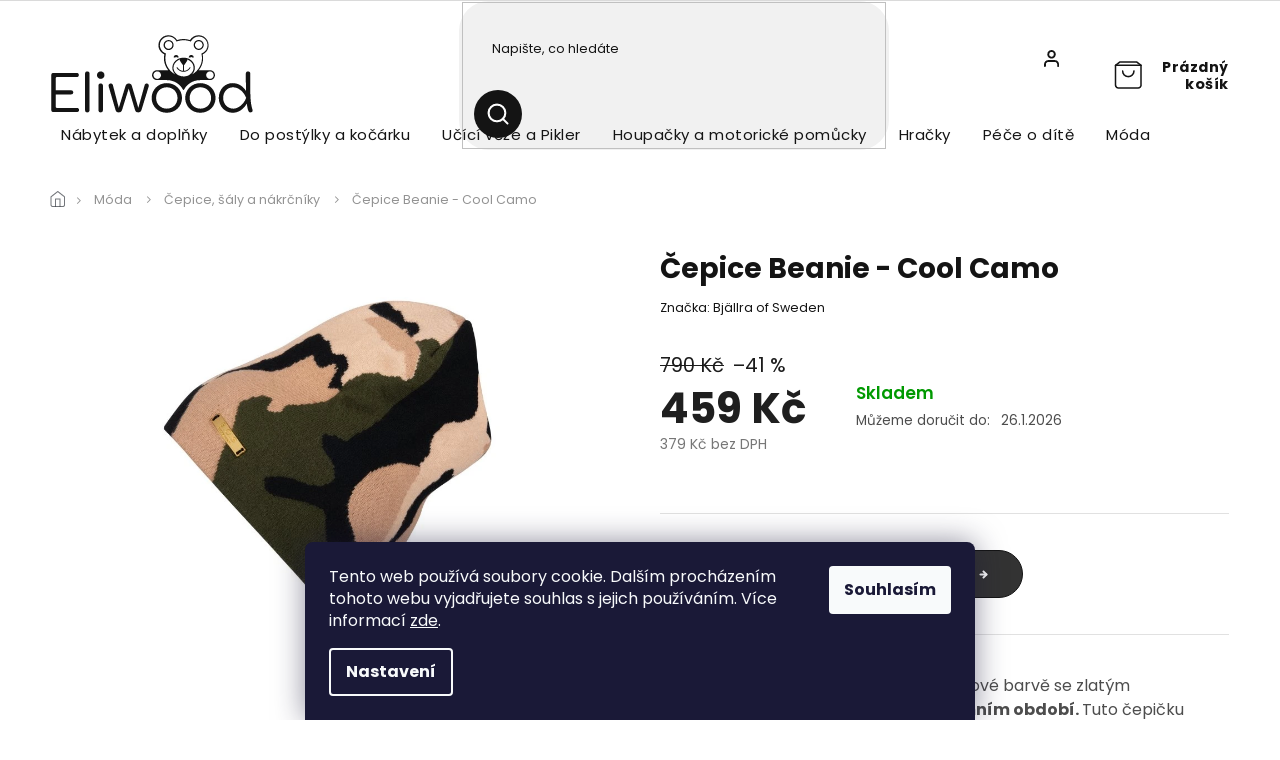

--- FILE ---
content_type: text/html; charset=utf-8
request_url: https://www.eliwood.cz/cepice/cepice-beanie-cool-camo/
body_size: 32063
content:
<!doctype html><html lang="cs" dir="ltr" class="header-background-light external-fonts-loaded"><head><meta charset="utf-8" /><meta name="viewport" content="width=device-width,initial-scale=1" /><title>Bjällra Čepice Beanie - Cool Camo - Eliwood.cz</title><link rel="preconnect" href="https://cdn.myshoptet.com" /><link rel="dns-prefetch" href="https://cdn.myshoptet.com" /><link rel="preload" href="https://cdn.myshoptet.com/prj/dist/master/cms/libs/jquery/jquery-1.11.3.min.js" as="script" /><link href="https://cdn.myshoptet.com/prj/dist/master/cms/templates/frontend_templates/shared/css/font-face/poppins.css" rel="stylesheet"><link href="https://cdn.myshoptet.com/prj/dist/master/shop/dist/font-shoptet-11.css.62c94c7785ff2cea73b2.css" rel="stylesheet"><script>
dataLayer = [];
dataLayer.push({'shoptet' : {
    "pageId": 1293,
    "pageType": "productDetail",
    "currency": "CZK",
    "currencyInfo": {
        "decimalSeparator": ",",
        "exchangeRate": 1,
        "priceDecimalPlaces": 0,
        "symbol": "K\u010d",
        "symbolLeft": 0,
        "thousandSeparator": " "
    },
    "language": "cs",
    "projectId": 219116,
    "product": {
        "id": 31523,
        "guid": "d8f50f30-e192-11ea-99af-0cc47a6c9370",
        "hasVariants": false,
        "codes": [
            {
                "code": "BC1028"
            }
        ],
        "code": "BC1028",
        "name": "\u010cepice Beanie - Cool Camo",
        "appendix": "",
        "weight": 0,
        "manufacturer": "Bj\u00e4llra of Sweden",
        "manufacturerGuid": "1EF5332B4CAA64248614DA0BA3DED3EE",
        "currentCategory": "D\u011btsk\u00e1 m\u00f3da | \u010cepice, \u0161\u00e1ly a n\u00e1kr\u010dn\u00edky",
        "currentCategoryGuid": "1d71cda9-60dd-11e9-beb1-002590dad85e",
        "defaultCategory": "D\u011btsk\u00e1 m\u00f3da | \u010cepice, \u0161\u00e1ly a n\u00e1kr\u010dn\u00edky",
        "defaultCategoryGuid": "1d71cda9-60dd-11e9-beb1-002590dad85e",
        "currency": "CZK",
        "priceWithVat": 459
    },
    "stocks": [
        {
            "id": "ext",
            "title": "Sklad",
            "isDeliveryPoint": 0,
            "visibleOnEshop": 1
        }
    ],
    "cartInfo": {
        "id": null,
        "freeShipping": false,
        "freeShippingFrom": 2000,
        "leftToFreeGift": {
            "formattedPrice": "0 K\u010d",
            "priceLeft": 0
        },
        "freeGift": false,
        "leftToFreeShipping": {
            "priceLeft": 2000,
            "dependOnRegion": 0,
            "formattedPrice": "2 000 K\u010d"
        },
        "discountCoupon": [],
        "getNoBillingShippingPrice": {
            "withoutVat": 0,
            "vat": 0,
            "withVat": 0
        },
        "cartItems": [],
        "taxMode": "ORDINARY"
    },
    "cart": [],
    "customer": {
        "priceRatio": 1,
        "priceListId": 1,
        "groupId": null,
        "registered": false,
        "mainAccount": false
    }
}});
dataLayer.push({'cookie_consent' : {
    "marketing": "denied",
    "analytics": "denied"
}});
document.addEventListener('DOMContentLoaded', function() {
    shoptet.consent.onAccept(function(agreements) {
        if (agreements.length == 0) {
            return;
        }
        dataLayer.push({
            'cookie_consent' : {
                'marketing' : (agreements.includes(shoptet.config.cookiesConsentOptPersonalisation)
                    ? 'granted' : 'denied'),
                'analytics': (agreements.includes(shoptet.config.cookiesConsentOptAnalytics)
                    ? 'granted' : 'denied')
            },
            'event': 'cookie_consent'
        });
    });
});
</script>

<!-- Google Tag Manager -->
<script>(function(w,d,s,l,i){w[l]=w[l]||[];w[l].push({'gtm.start':
new Date().getTime(),event:'gtm.js'});var f=d.getElementsByTagName(s)[0],
j=d.createElement(s),dl=l!='dataLayer'?'&l='+l:'';j.async=true;j.src=
'https://www.googletagmanager.com/gtm.js?id='+i+dl;f.parentNode.insertBefore(j,f);
})(window,document,'script','dataLayer','GTM-T7GXF8M');</script>
<!-- End Google Tag Manager -->

<meta property="og:type" content="website"><meta property="og:site_name" content="eliwood.cz"><meta property="og:url" content="https://www.eliwood.cz/cepice/cepice-beanie-cool-camo/"><meta property="og:title" content="Bjällra Čepice Beanie - Cool Camo - Eliwood.cz"><meta name="author" content="Eliwood"><meta name="web_author" content="Shoptet.cz"><meta name="dcterms.rightsHolder" content="www.eliwood.cz"><meta name="robots" content="index,follow"><meta property="og:image" content="https://cdn.myshoptet.com/usr/www.eliwood.cz/user/shop/big/31523_beanie-camo.jpg?6345498e"><meta property="og:description" content="Stylová zimní dětská čepice v maskáčové barvě se zlatým logem B.O.S, která dokonale hřeje v zimním období. Tuto čepičku mohou nosit jak chlapečci, tak i holčičky. Díky elastickému materiálu je vhodná pro obvod hlavičky od 40cm - 56cm. Čepička se dodává v dárkové krabičce a můžete ji kombinovat s nákrčníkem v podobné…"><meta name="description" content="Stylová zimní dětská čepice v maskáčové barvě se zlatým logem B.O.S, která dokonale hřeje v zimním období. Tuto čepičku mohou nosit jak chlapečci, tak i holčičky. Díky elastickému materiálu je vhodná pro obvod hlavičky od 40cm - 56cm. Čepička se dodává v dárkové krabičce a můžete ji kombinovat s nákrčníkem v podobné…"><meta property="product:price:amount" content="459"><meta property="product:price:currency" content="CZK"><style>:root {--color-primary: #141414;--color-primary-h: 0;--color-primary-s: 0%;--color-primary-l: 8%;--color-primary-hover: #141414;--color-primary-hover-h: 0;--color-primary-hover-s: 0%;--color-primary-hover-l: 8%;--color-secondary: #141414;--color-secondary-h: 0;--color-secondary-s: 0%;--color-secondary-l: 8%;--color-secondary-hover: #333333;--color-secondary-hover-h: 0;--color-secondary-hover-s: 0%;--color-secondary-hover-l: 20%;--color-tertiary: #141414;--color-tertiary-h: 0;--color-tertiary-s: 0%;--color-tertiary-l: 8%;--color-tertiary-hover: #141414;--color-tertiary-hover-h: 0;--color-tertiary-hover-s: 0%;--color-tertiary-hover-l: 8%;--color-header-background: #ffffff;--template-font: "Poppins";--template-headings-font: "Poppins";--header-background-url: url("[data-uri]");--cookies-notice-background: #1A1937;--cookies-notice-color: #F8FAFB;--cookies-notice-button-hover: #f5f5f5;--cookies-notice-link-hover: #27263f;--templates-update-management-preview-mode-content: "Náhled aktualizací šablony je aktivní pro váš prohlížeč."}</style>
    
    <link href="https://cdn.myshoptet.com/prj/dist/master/shop/dist/main-11.less.5a24dcbbdabfd189c152.css" rel="stylesheet" />
        
    <script>var shoptet = shoptet || {};</script>
    <script src="https://cdn.myshoptet.com/prj/dist/master/shop/dist/main-3g-header.js.05f199e7fd2450312de2.js"></script>
<!-- User include --><!-- project html code header -->
<style type="text/css">
@media (min-width: 768px){#navigation{width:100%} .menu-helper{right:15px}}
</style>
<meta name="p:domain_verify" content="d60a138b36b2d50e9d1df5f1cb8270ef"/>
<link rel="apple-touch-icon" sizes="180x180" href="/user/documents/apple-touch-icon.png">
<link rel="icon" type="image/png" sizes="32x32" href="/user/documents/favicon-32x32.png">
<link rel="icon" type="image/png" sizes="16x16" href="/user/documents/favicon-16x16.png">
<link rel="manifest" href="/user/documents/site.webmanifest">
<link rel="mask-icon" href="/user/documents/safari-pinned-tab.svg" color="#5bbad5">
<link rel="shortcut icon" href="/user/documents/favicon.ico">
<meta name="msapplication-TileColor" content="#da532c">
<meta name="msapplication-config" content="/user/documents/browserconfig.xml">
<meta name="theme-color" content="#ffffff">

<link rel="stylesheet" href="https://cdn.jsdelivr.net/npm/slick-carousel@1.8.1/slick/slick.css" />
<link rel="preconnect" href="https://fonts.gstatic.com">
<link href="https://fonts.googleapis.com/css2?family=Poppins:wght@100;200;300;400;500;600;700&display=swap" rel="stylesheet">
<link href="https://fonts.googleapis.com/css2?family=Crimson+Text:wght@400;600;700&display=swap" rel="stylesheet">
<link rel="stylesheet" href="https://cdn.myshoptet.com/usr/shoptet.tomashlad.eu/user/documents/extras/eliwood/cart.css?v="/>
<link rel="stylesheet" href="https://cdn.myshoptet.com/usr/shoptet.tomashlad.eu/user/documents/extras/eliwood/screen.css?v="/>
<style>
.category-perex p {text-align:left;}
.in-znacka .category-header {width: 100%;}
.in-znacka .filters-unveil-button-wrapper {top:90px;position:relative;}
/*oprava zobrazení položek obchodu na mobilní verzi 7.11.2022*/
@media (max-width:767px) {
.products-block.products>div {
    margin: 0 auto;
}.products-block, .products-block .product .p {
    display: block;
}
@media (max-width: 500px) {
.filters-unveil-button-wrapper {
    float: unset;
}}
}
</style>
<!-- /User include --><link rel="canonical" href="https://www.eliwood.cz/cepice/cepice-beanie-cool-camo/" />    <script>
        var _hwq = _hwq || [];
        _hwq.push(['setKey', '3C43C7FC39A6FB4F67EBE69A543D3D38']);
        _hwq.push(['setTopPos', '40']);
        _hwq.push(['showWidget', '22']);
        (function() {
            var ho = document.createElement('script');
            ho.src = 'https://cz.im9.cz/direct/i/gjs.php?n=wdgt&sak=3C43C7FC39A6FB4F67EBE69A543D3D38';
            var s = document.getElementsByTagName('script')[0]; s.parentNode.insertBefore(ho, s);
        })();
    </script>
    <!-- Global site tag (gtag.js) - Google Analytics -->
    <script async src="https://www.googletagmanager.com/gtag/js?id=G-MGMY1SPMJ7"></script>
    <script>
        
        window.dataLayer = window.dataLayer || [];
        function gtag(){dataLayer.push(arguments);}
        

                    console.debug('default consent data');

            gtag('consent', 'default', {"ad_storage":"denied","analytics_storage":"denied","ad_user_data":"denied","ad_personalization":"denied","wait_for_update":500});
            dataLayer.push({
                'event': 'default_consent'
            });
        
        gtag('js', new Date());

        
                gtag('config', 'G-MGMY1SPMJ7', {"groups":"GA4","send_page_view":false,"content_group":"productDetail","currency":"CZK","page_language":"cs"});
        
                gtag('config', 'AW-793528148');
        
        
        
        
        
                    gtag('event', 'page_view', {"send_to":"GA4","page_language":"cs","content_group":"productDetail","currency":"CZK"});
        
                gtag('set', 'currency', 'CZK');

        gtag('event', 'view_item', {
            "send_to": "UA",
            "items": [
                {
                    "id": "BC1028",
                    "name": "\u010cepice Beanie - Cool Camo",
                    "category": "D\u011btsk\u00e1 m\u00f3da \/ \u010cepice, \u0161\u00e1ly a n\u00e1kr\u010dn\u00edky",
                                        "brand": "Bj\u00e4llra of Sweden",
                                                            "price": 379
                }
            ]
        });
        
        
        
        
        
                    gtag('event', 'view_item', {"send_to":"GA4","page_language":"cs","content_group":"productDetail","value":379,"currency":"CZK","items":[{"item_id":"BC1028","item_name":"\u010cepice Beanie - Cool Camo","item_brand":"Bj\u00e4llra of Sweden","item_category":"D\u011btsk\u00e1 m\u00f3da","item_category2":"\u010cepice, \u0161\u00e1ly a n\u00e1kr\u010dn\u00edky","price":379,"quantity":1,"index":0}]});
        
        
        
        
        
        
        
        document.addEventListener('DOMContentLoaded', function() {
            if (typeof shoptet.tracking !== 'undefined') {
                for (var id in shoptet.tracking.bannersList) {
                    gtag('event', 'view_promotion', {
                        "send_to": "UA",
                        "promotions": [
                            {
                                "id": shoptet.tracking.bannersList[id].id,
                                "name": shoptet.tracking.bannersList[id].name,
                                "position": shoptet.tracking.bannersList[id].position
                            }
                        ]
                    });
                }
            }

            shoptet.consent.onAccept(function(agreements) {
                if (agreements.length !== 0) {
                    console.debug('gtag consent accept');
                    var gtagConsentPayload =  {
                        'ad_storage': agreements.includes(shoptet.config.cookiesConsentOptPersonalisation)
                            ? 'granted' : 'denied',
                        'analytics_storage': agreements.includes(shoptet.config.cookiesConsentOptAnalytics)
                            ? 'granted' : 'denied',
                                                                                                'ad_user_data': agreements.includes(shoptet.config.cookiesConsentOptPersonalisation)
                            ? 'granted' : 'denied',
                        'ad_personalization': agreements.includes(shoptet.config.cookiesConsentOptPersonalisation)
                            ? 'granted' : 'denied',
                        };
                    console.debug('update consent data', gtagConsentPayload);
                    gtag('consent', 'update', gtagConsentPayload);
                    dataLayer.push(
                        { 'event': 'update_consent' }
                    );
                }
            });
        });
    </script>
<!-- Start Srovname.cz Pixel -->
<script type="text/plain" data-cookiecategory="analytics">
    !(function (e, n, t, a, s, o, r) {
        e[a] ||
        (((s = e[a] = function () {
            s.process ? s.process.apply(s, arguments) : s.queue.push(arguments);
        }).queue = []),
            ((o = n.createElement(t)).async = 1),
            (o.src = "https://tracking.srovname.cz/srovnamepixel.js"),
            (o.dataset.srv9 = "1"),
            (r = n.getElementsByTagName(t)[0]).parentNode.insertBefore(o, r));
    })(window, document, "script", "srovname");
    srovname("init", "31d0afa84cc02fd3d7e5eb6ddcfc3a41");
</script>
<!-- End Srovname.cz Pixel -->
<script>
    (function(t, r, a, c, k, i, n, g) { t['ROIDataObject'] = k;
    t[k]=t[k]||function(){ (t[k].q=t[k].q||[]).push(arguments) },t[k].c=i;n=r.createElement(a),
    g=r.getElementsByTagName(a)[0];n.async=1;n.src=c;g.parentNode.insertBefore(n,g)
    })(window, document, 'script', '//www.heureka.cz/ocm/sdk.js?source=shoptet&version=2&page=product_detail', 'heureka', 'cz');

    heureka('set_user_consent', 0);
</script>
</head><body class="desktop id-1293 in-cepice template-11 type-product type-detail one-column-body columns-3 ums_forms_redesign--off ums_a11y_category_page--on ums_discussion_rating_forms--off ums_flags_display_unification--on ums_a11y_login--on mobile-header-version-0"><noscript>
    <style>
        #header {
            padding-top: 0;
            position: relative !important;
            top: 0;
        }
        .header-navigation {
            position: relative !important;
        }
        .overall-wrapper {
            margin: 0 !important;
        }
        body:not(.ready) {
            visibility: visible !important;
        }
    </style>
    <div class="no-javascript">
        <div class="no-javascript__title">Musíte změnit nastavení vašeho prohlížeče</div>
        <div class="no-javascript__text">Podívejte se na: <a href="https://www.google.com/support/bin/answer.py?answer=23852">Jak povolit JavaScript ve vašem prohlížeči</a>.</div>
        <div class="no-javascript__text">Pokud používáte software na blokování reklam, může být nutné povolit JavaScript z této stránky.</div>
        <div class="no-javascript__text">Děkujeme.</div>
    </div>
</noscript>

        <div id="fb-root"></div>
        <script>
            window.fbAsyncInit = function() {
                FB.init({
//                    appId            : 'your-app-id',
                    autoLogAppEvents : true,
                    xfbml            : true,
                    version          : 'v19.0'
                });
            };
        </script>
        <script async defer crossorigin="anonymous" src="https://connect.facebook.net/cs_CZ/sdk.js"></script>
<!-- Google Tag Manager (noscript) -->
<noscript><iframe src="https://www.googletagmanager.com/ns.html?id=GTM-T7GXF8M"
height="0" width="0" style="display:none;visibility:hidden"></iframe></noscript>
<!-- End Google Tag Manager (noscript) -->

    <div class="siteCookies siteCookies--bottom siteCookies--dark js-siteCookies" role="dialog" data-testid="cookiesPopup" data-nosnippet>
        <div class="siteCookies__form">
            <div class="siteCookies__content">
                <div class="siteCookies__text">
                    Tento web používá soubory cookie. Dalším procházením tohoto webu vyjadřujete souhlas s jejich používáním. Více informací <a href="https://www.eliwood.cz/podminky-ochrany-osobnich-udaju/" target="\">zde</a>.
                </div>
                <p class="siteCookies__links">
                    <button class="siteCookies__link js-cookies-settings" aria-label="Nastavení cookies" data-testid="cookiesSettings">Nastavení</button>
                </p>
            </div>
            <div class="siteCookies__buttonWrap">
                                <button class="siteCookies__button js-cookiesConsentSubmit" value="all" aria-label="Přijmout cookies" data-testid="buttonCookiesAccept">Souhlasím</button>
            </div>
        </div>
        <script>
            document.addEventListener("DOMContentLoaded", () => {
                const siteCookies = document.querySelector('.js-siteCookies');
                document.addEventListener("scroll", shoptet.common.throttle(() => {
                    const st = document.documentElement.scrollTop;
                    if (st > 1) {
                        siteCookies.classList.add('siteCookies--scrolled');
                    } else {
                        siteCookies.classList.remove('siteCookies--scrolled');
                    }
                }, 100));
            });
        </script>
    </div>
<a href="#content" class="skip-link sr-only">Přejít na obsah</a><div class="overall-wrapper"><div class="user-action"><div class="container">
    <div class="user-action-in">
                    <div id="login" class="user-action-login popup-widget login-widget" role="dialog" aria-labelledby="loginHeading">
        <div class="popup-widget-inner">
                            <h2 id="loginHeading">Přihlášení k vašemu účtu</h2><div id="customerLogin"><form action="/action/Customer/Login/" method="post" id="formLoginIncluded" class="csrf-enabled formLogin" data-testid="formLogin"><input type="hidden" name="referer" value="" /><div class="form-group"><div class="input-wrapper email js-validated-element-wrapper no-label"><input type="email" name="email" class="form-control" autofocus placeholder="E-mailová adresa (např. jan@novak.cz)" data-testid="inputEmail" autocomplete="email" required /></div></div><div class="form-group"><div class="input-wrapper password js-validated-element-wrapper no-label"><input type="password" name="password" class="form-control" placeholder="Heslo" data-testid="inputPassword" autocomplete="current-password" required /><span class="no-display">Nemůžete vyplnit toto pole</span><input type="text" name="surname" value="" class="no-display" /></div></div><div class="form-group"><div class="login-wrapper"><button type="submit" class="btn btn-secondary btn-text btn-login" data-testid="buttonSubmit">Přihlásit se</button><div class="password-helper"><a href="/registrace/" data-testid="signup" rel="nofollow">Nová registrace</a><a href="/klient/zapomenute-heslo/" rel="nofollow">Zapomenuté heslo</a></div></div></div><div class="social-login-buttons"><div class="social-login-buttons-divider"><span>nebo</span></div><div class="form-group"><a href="/action/Social/login/?provider=Facebook" class="login-btn facebook" rel="nofollow"><span class="login-facebook-icon"></span><strong>Přihlásit se přes Facebook</strong></a></div><div class="form-group"><a href="/action/Social/login/?provider=Google" class="login-btn google" rel="nofollow"><span class="login-google-icon"></span><strong>Přihlásit se přes Google</strong></a></div></div></form>
</div>                    </div>
    </div>

                            <div id="cart-widget" class="user-action-cart popup-widget cart-widget loader-wrapper" data-testid="popupCartWidget" role="dialog" aria-hidden="true">
    <div class="popup-widget-inner cart-widget-inner place-cart-here">
        <div class="loader-overlay">
            <div class="loader"></div>
        </div>
    </div>

    <div class="cart-widget-button">
        <a href="/kosik/" class="btn btn-conversion" id="continue-order-button" rel="nofollow" data-testid="buttonNextStep">Pokračovat do košíku</a>
    </div>
</div>
            </div>
</div>
</div><div class="top-navigation-bar" data-testid="topNavigationBar">

    <div class="container">

        <div class="top-navigation-contacts">
            <strong>Zákaznická podpora:</strong><a href="tel:+420777799223" class="project-phone" aria-label="Zavolat na +420777799223" data-testid="contactboxPhone"><span>+420 777 799 223</span></a><a href="mailto:zakaznici@eliwood.cz" class="project-email" data-testid="contactboxEmail"><span>zakaznici@eliwood.cz</span></a>        </div>

                            <div class="top-navigation-menu">
                <div class="top-navigation-menu-trigger"></div>
                <ul class="top-navigation-bar-menu">
                                            <li class="top-navigation-menu-item-1194">
                            <a href="/blog/">Blog</a>
                        </li>
                                            <li class="top-navigation-menu-item-29">
                            <a href="/kontakt/">Kontakt</a>
                        </li>
                                            <li class="top-navigation-menu-item-825">
                            <a href="/poznejte-nas/">Poznejte nás</a>
                        </li>
                                            <li class="top-navigation-menu-item-834">
                            <a href="/doprava-a-platba/">Doprava a platba</a>
                        </li>
                                            <li class="top-navigation-menu-item-1083">
                            <a href="/proc-nakupovat-u-nas/">Proč nakupovat u nás?</a>
                        </li>
                                            <li class="top-navigation-menu-item-1817">
                            <a href="/vernostni-klub-eliwood/">Věrnostní klub Eliwood</a>
                        </li>
                                            <li class="top-navigation-menu-item-831">
                            <a href="/vraceni-zbozi-a-reklamace/">Vrácení zboží a reklamace</a>
                        </li>
                                            <li class="top-navigation-menu-item-1044">
                            <a href="/caste-dotazy/">Časté dotazy</a>
                        </li>
                                            <li class="top-navigation-menu-item-39">
                            <a href="/obchodni-podminky/">Obchodní podmínky</a>
                        </li>
                                            <li class="top-navigation-menu-item-691">
                            <a href="/podminky-ochrany-osobnich-udaju/">Podmínky ochrany osobních údajů</a>
                        </li>
                                    </ul>
                <ul class="top-navigation-bar-menu-helper"></ul>
            </div>
        
        <div class="top-navigation-tools">
            <div class="responsive-tools">
                <a href="#" class="toggle-window" data-target="search" aria-label="Hledat" data-testid="linkSearchIcon"></a>
                                                            <a href="#" class="toggle-window" data-target="login"></a>
                                                    <a href="#" class="toggle-window" data-target="navigation" aria-label="Menu" data-testid="hamburgerMenu"></a>
            </div>
                        <button class="top-nav-button top-nav-button-login toggle-window" type="button" data-target="login" aria-haspopup="dialog" aria-controls="login" aria-expanded="false" data-testid="signin"><span>Přihlášení</span></button>        </div>

    </div>

</div>
<header id="header"><div class="container navigation-wrapper">
    <div class="header-top">
        <div class="site-name-wrapper">
            <div class="site-name"><a href="/" data-testid="linkWebsiteLogo"><img src="https://cdn.myshoptet.com/usr/www.eliwood.cz/user/logos/logo.svg" alt="Eliwood" fetchpriority="low" /></a></div>        </div>
        <div class="search" itemscope itemtype="https://schema.org/WebSite">
            <meta itemprop="headline" content="Čepice, šály a nákrčníky"/><meta itemprop="url" content="https://www.eliwood.cz"/><meta itemprop="text" content="Stylová zimní dětská čepice v maskáčové barvě se zlatým logem B.O.S, která dokonale hřeje v zimním období. Tuto čepičku mohou nosit jak chlapečci, tak i holčičky. Díky elastickému materiálu je vhodná pro obvod hlavičky od 40cm - 56cm. Čepička se dodává v dárkové krabičce a můžete ji kombinovat s nákrčníkem v podobné..."/>            <form action="/action/ProductSearch/prepareString/" method="post"
    id="formSearchForm" class="search-form compact-form js-search-main"
    itemprop="potentialAction" itemscope itemtype="https://schema.org/SearchAction" data-testid="searchForm">
    <fieldset>
        <meta itemprop="target"
            content="https://www.eliwood.cz/vyhledavani/?string={string}"/>
        <input type="hidden" name="language" value="cs"/>
        
            
<input
    type="search"
    name="string"
        class="query-input form-control search-input js-search-input"
    placeholder="Napište, co hledáte"
    autocomplete="off"
    required
    itemprop="query-input"
    aria-label="Vyhledávání"
    data-testid="searchInput"
>
            <button type="submit" class="btn btn-default" data-testid="searchBtn">Hledat</button>
        
    </fieldset>
</form>
        </div>
        <div class="navigation-buttons">
                
    <a href="/kosik/" class="btn btn-icon toggle-window cart-count" data-target="cart" data-hover="true" data-redirect="true" data-testid="headerCart" rel="nofollow" aria-haspopup="dialog" aria-expanded="false" aria-controls="cart-widget">
        
                <span class="sr-only">Nákupní košík</span>
        
            <span class="cart-price visible-lg-inline-block" data-testid="headerCartPrice">
                                    Prázdný košík                            </span>
        
    
            </a>
        </div>
    </div>
    <nav id="navigation" aria-label="Hlavní menu" data-collapsible="true"><div class="navigation-in menu"><ul class="menu-level-1" role="menubar" data-testid="headerMenuItems"><li class="menu-item-1074 ext" role="none"><a href="/detsky-nabytek/" data-testid="headerMenuItem" role="menuitem" aria-haspopup="true" aria-expanded="false"><b>Nábytek a doplňky</b><span class="submenu-arrow"></span></a><ul class="menu-level-2" aria-label="Nábytek a doplňky" tabindex="-1" role="menu"><li class="menu-item-1077" role="none"><a href="/detska-kresla-a-pohovky/" class="menu-image" data-testid="headerMenuItem" tabindex="-1" aria-hidden="true"><img src="data:image/svg+xml,%3Csvg%20width%3D%22140%22%20height%3D%22100%22%20xmlns%3D%22http%3A%2F%2Fwww.w3.org%2F2000%2Fsvg%22%3E%3C%2Fsvg%3E" alt="" aria-hidden="true" width="140" height="100"  data-src="https://cdn.myshoptet.com/usr/www.eliwood.cz/user/categories/thumb/de__tske___c__aloune__ne___s__ede___kr__eslo_eliwood.jpg" fetchpriority="low" /></a><div><a href="/detska-kresla-a-pohovky/" data-testid="headerMenuItem" role="menuitem"><span>Dětská křesla a pohovky</span></a>
                        </div></li><li class="menu-item-1560" role="none"><a href="/kose-a-kolebky-pro-miminka/" class="menu-image" data-testid="headerMenuItem" tabindex="-1" aria-hidden="true"><img src="data:image/svg+xml,%3Csvg%20width%3D%22140%22%20height%3D%22100%22%20xmlns%3D%22http%3A%2F%2Fwww.w3.org%2F2000%2Fsvg%22%3E%3C%2Fsvg%3E" alt="" aria-hidden="true" width="140" height="100"  data-src="https://cdn.myshoptet.com/usr/www.eliwood.cz/user/categories/thumb/de__tsky___kos___s_matraci___natural_childhome.png" fetchpriority="low" /></a><div><a href="/kose-a-kolebky-pro-miminka/" data-testid="headerMenuItem" role="menuitem"><span>Koše a kolébky pro miminka</span></a>
                        </div></li><li class="menu-item-1137" role="none"><a href="/detske-stoly-zidle/" class="menu-image" data-testid="headerMenuItem" tabindex="-1" aria-hidden="true"><img src="data:image/svg+xml,%3Csvg%20width%3D%22140%22%20height%3D%22100%22%20xmlns%3D%22http%3A%2F%2Fwww.w3.org%2F2000%2Fsvg%22%3E%3C%2Fsvg%3E" alt="" aria-hidden="true" width="140" height="100"  data-src="https://cdn.myshoptet.com/usr/www.eliwood.cz/user/categories/thumb/de__tske___stoly_a_z__idle_eliwood.jpg" fetchpriority="low" /></a><div><a href="/detske-stoly-zidle/" data-testid="headerMenuItem" role="menuitem"><span>Dětské stoly a židle</span></a>
                        </div></li><li class="menu-item-1242" role="none"><a href="/detske-koberce/" class="menu-image" data-testid="headerMenuItem" tabindex="-1" aria-hidden="true"><img src="data:image/svg+xml,%3Csvg%20width%3D%22140%22%20height%3D%22100%22%20xmlns%3D%22http%3A%2F%2Fwww.w3.org%2F2000%2Fsvg%22%3E%3C%2Fsvg%3E" alt="" aria-hidden="true" width="140" height="100"  data-src="https://cdn.myshoptet.com/usr/www.eliwood.cz/user/categories/thumb/kids_concept_koberec_na_hrani__.jpg" fetchpriority="low" /></a><div><a href="/detske-koberce/" data-testid="headerMenuItem" role="menuitem"><span>Dětské koberce</span></a>
                        </div></li><li class="menu-item-1239" role="none"><a href="/hraci-deky-a-podlozky/" class="menu-image" data-testid="headerMenuItem" tabindex="-1" aria-hidden="true"><img src="data:image/svg+xml,%3Csvg%20width%3D%22140%22%20height%3D%22100%22%20xmlns%3D%22http%3A%2F%2Fwww.w3.org%2F2000%2Fsvg%22%3E%3C%2Fsvg%3E" alt="" aria-hidden="true" width="140" height="100"  data-src="https://cdn.myshoptet.com/usr/www.eliwood.cz/user/categories/thumb/hraci___deka_sleepee_royal_baby_ru__z__ova__.jpg" fetchpriority="low" /></a><div><a href="/hraci-deky-a-podlozky/" data-testid="headerMenuItem" role="menuitem"><span>Hrací deky a podložky</span></a>
                        </div></li></ul></li>
<li class="menu-item-2475 ext" role="none"><a href="/do-postylky-a-kocarku/" data-testid="headerMenuItem" role="menuitem" aria-haspopup="true" aria-expanded="false"><b>Do postýlky a kočárku</b><span class="submenu-arrow"></span></a><ul class="menu-level-2" aria-label="Do postýlky a kočárku" tabindex="-1" role="menu"><li class="menu-item-1104 has-third-level" role="none"><a href="/doplnky-do-postylky/" class="menu-image" data-testid="headerMenuItem" tabindex="-1" aria-hidden="true"><img src="data:image/svg+xml,%3Csvg%20width%3D%22140%22%20height%3D%22100%22%20xmlns%3D%22http%3A%2F%2Fwww.w3.org%2F2000%2Fsvg%22%3E%3C%2Fsvg%3E" alt="" aria-hidden="true" width="140" height="100"  data-src="https://cdn.myshoptet.com/usr/www.eliwood.cz/user/categories/thumb/do_post__lky.jpg" fetchpriority="low" /></a><div><a href="/doplnky-do-postylky/" data-testid="headerMenuItem" role="menuitem"><span>Do postýlky</span></a>
                                                    <ul class="menu-level-3" role="menu">
                                                                    <li class="menu-item-1107" role="none">
                                        <a href="/hnizdecka-pro-miminka/" data-testid="headerMenuItem" role="menuitem">
                                            Hnízdečka pro miminka</a>,                                    </li>
                                                                    <li class="menu-item-1110" role="none">
                                        <a href="/mantinely-do-postylky/" data-testid="headerMenuItem" role="menuitem">
                                            Mantinely do postýlky</a>,                                    </li>
                                                                    <li class="menu-item-1116" role="none">
                                        <a href="/zavinovacky/" data-testid="headerMenuItem" role="menuitem">
                                            Zavinovačky</a>,                                    </li>
                                                                    <li class="menu-item-1311" role="none">
                                        <a href="/spaci-pytle/" data-testid="headerMenuItem" role="menuitem">
                                            Spací pytle</a>,                                    </li>
                                                                    <li class="menu-item-1125" role="none">
                                        <a href="/povleceni-s-vyplni/" data-testid="headerMenuItem" role="menuitem">
                                            Povlečení s výplní</a>,                                    </li>
                                                                    <li class="menu-item-1392" role="none">
                                        <a href="/detske-polstarky/" data-testid="headerMenuItem" role="menuitem">
                                            Fixační a stabilizační polštářky</a>,                                    </li>
                                                                    <li class="menu-item-1119" role="none">
                                        <a href="/prosteradla-do-postylky/" data-testid="headerMenuItem" role="menuitem">
                                            Dětská prostěradla a nepropustné potahy</a>                                    </li>
                                                            </ul>
                        </div></li><li class="menu-item-1587 has-third-level" role="none"><a href="/doplnky-do-kocarku/" class="menu-image" data-testid="headerMenuItem" tabindex="-1" aria-hidden="true"><img src="data:image/svg+xml,%3Csvg%20width%3D%22140%22%20height%3D%22100%22%20xmlns%3D%22http%3A%2F%2Fwww.w3.org%2F2000%2Fsvg%22%3E%3C%2Fsvg%3E" alt="" aria-hidden="true" width="140" height="100"  data-src="https://cdn.myshoptet.com/usr/www.eliwood.cz/user/categories/thumb/do_ko____rku.jpg" fetchpriority="low" /></a><div><a href="/doplnky-do-kocarku/" data-testid="headerMenuItem" role="menuitem"><span>Do kočárku</span></a>
                                                    <ul class="menu-level-3" role="menu">
                                                                    <li class="menu-item-1799" role="none">
                                        <a href="/podlozky-do-kocarku/" data-testid="headerMenuItem" role="menuitem">
                                            Podložky do kočárku</a>,                                    </li>
                                                                    <li class="menu-item-1623" role="none">
                                        <a href="/fixacni-a-stabilizacni-polstarky-do-kocarku/" data-testid="headerMenuItem" role="menuitem">
                                            Fixační a stabilizační polštářky</a>,                                    </li>
                                                                    <li class="menu-item-1221" role="none">
                                        <a href="/prebalovaci-tasky-a-batohy/" data-testid="headerMenuItem" role="menuitem">
                                            Přebalovací tašky a batohy</a>,                                    </li>
                                                                    <li class="menu-item-1874" role="none">
                                        <a href="/uchyty-na-kocarek/" data-testid="headerMenuItem" role="menuitem">
                                            Úchyty na kočárek</a>,                                    </li>
                                                                    <li class="menu-item-1575" role="none">
                                        <a href="/fusaky/" data-testid="headerMenuItem" role="menuitem">
                                            Fusaky</a>,                                    </li>
                                                                    <li class="menu-item-1578" role="none">
                                        <a href="/rukavice-a-rukavniky-na-kocarek/" data-testid="headerMenuItem" role="menuitem">
                                            Rukavice a rukávníky na kočárek</a>                                    </li>
                                                            </ul>
                        </div></li></ul></li>
<li class="menu-item-706 ext" role="none"><a href="/ucici-veze/" data-testid="headerMenuItem" role="menuitem" aria-haspopup="true" aria-expanded="false"><b>Učící věže a Pikler</b><span class="submenu-arrow"></span></a><ul class="menu-level-2" aria-label="Učící věže a Pikler" tabindex="-1" role="menu"><li class="menu-item-2164" role="none"><a href="/ucici-veze-2/" class="menu-image" data-testid="headerMenuItem" tabindex="-1" aria-hidden="true"><img src="data:image/svg+xml,%3Csvg%20width%3D%22140%22%20height%3D%22100%22%20xmlns%3D%22http%3A%2F%2Fwww.w3.org%2F2000%2Fsvg%22%3E%3C%2Fsvg%3E" alt="" aria-hidden="true" width="140" height="100"  data-src="https://cdn.myshoptet.com/usr/www.eliwood.cz/user/categories/thumb/multifunkc__ni___uc__i__ci___ve__z___craffox_medve__d_pr__i__rodni__.jpg" fetchpriority="low" /></a><div><a href="/ucici-veze-2/" data-testid="headerMenuItem" role="menuitem"><span>Učící věže</span></a>
                        </div></li><li class="menu-item-2161" role="none"><a href="/pikler-trojuhelnik--prolezacky--skluzavky/" class="menu-image" data-testid="headerMenuItem" tabindex="-1" aria-hidden="true"><img src="data:image/svg+xml,%3Csvg%20width%3D%22140%22%20height%3D%22100%22%20xmlns%3D%22http%3A%2F%2Fwww.w3.org%2F2000%2Fsvg%22%3E%3C%2Fsvg%3E" alt="" aria-hidden="true" width="140" height="100"  data-src="https://cdn.myshoptet.com/usr/www.eliwood.cz/user/categories/thumb/pikleru__v_troju__helni__k_zuzu_triangle_se_skluzavkou_by_toddler_in_family_4__c__a__sti.jpg" fetchpriority="low" /></a><div><a href="/pikler-trojuhelnik--prolezacky--skluzavky/" data-testid="headerMenuItem" role="menuitem"><span>Pikler trojúhelník</span></a>
                        </div></li></ul></li>
<li class="menu-item-1155 ext" role="none"><a href="/houpacky-a-motoricke-pomucky/" data-testid="headerMenuItem" role="menuitem" aria-haspopup="true" aria-expanded="false"><b>Houpačky a motorické pomůcky</b><span class="submenu-arrow"></span></a><ul class="menu-level-2" aria-label="Houpačky a motorické pomůcky" tabindex="-1" role="menu"><li class="menu-item-1551" role="none"><a href="/houpaci-prkna-a-drevena-houpadla/" class="menu-image" data-testid="headerMenuItem" tabindex="-1" aria-hidden="true"><img src="data:image/svg+xml,%3Csvg%20width%3D%22140%22%20height%3D%22100%22%20xmlns%3D%22http%3A%2F%2Fwww.w3.org%2F2000%2Fsvg%22%3E%3C%2Fsvg%3E" alt="" aria-hidden="true" width="140" height="100"  data-src="https://cdn.myshoptet.com/usr/www.eliwood.cz/user/categories/thumb/utukutu_houpac__ka_spectra_bi__la___eliwood-1.jpg" fetchpriority="low" /></a><div><a href="/houpaci-prkna-a-drevena-houpadla/" data-testid="headerMenuItem" role="menuitem"><span>Houpací prkna, houpadla a motorické pomůcky</span></a>
                        </div></li><li class="menu-item-1647" role="none"><a href="/aktivni-choditka-a-voziky/" class="menu-image" data-testid="headerMenuItem" tabindex="-1" aria-hidden="true"><img src="data:image/svg+xml,%3Csvg%20width%3D%22140%22%20height%3D%22100%22%20xmlns%3D%22http%3A%2F%2Fwww.w3.org%2F2000%2Fsvg%22%3E%3C%2Fsvg%3E" alt="" aria-hidden="true" width="140" height="100"  data-src="https://cdn.myshoptet.com/usr/www.eliwood.cz/user/categories/thumb/de__tske___chodi__tko_le_toy_van.jpg" fetchpriority="low" /></a><div><a href="/aktivni-choditka-a-voziky/" data-testid="headerMenuItem" role="menuitem"><span>Aktivní chodítka a vozíky</span></a>
                        </div></li></ul></li>
<li class="menu-item-1005 ext" role="none"><a href="/hracky/" data-testid="headerMenuItem" role="menuitem" aria-haspopup="true" aria-expanded="false"><b>Hračky</b><span class="submenu-arrow"></span></a><ul class="menu-level-2" aria-label="Hračky" tabindex="-1" role="menu"><li class="menu-item-1889 has-third-level" role="none"><a href="/dle-veku/" class="menu-image" data-testid="headerMenuItem" tabindex="-1" aria-hidden="true"><img src="data:image/svg+xml,%3Csvg%20width%3D%22140%22%20height%3D%22100%22%20xmlns%3D%22http%3A%2F%2Fwww.w3.org%2F2000%2Fsvg%22%3E%3C%2Fsvg%3E" alt="" aria-hidden="true" width="140" height="100"  data-src="https://cdn.myshoptet.com/usr/www.eliwood.cz/user/categories/thumb/bunny_toy.jpg" fetchpriority="low" /></a><div><a href="/dle-veku/" data-testid="headerMenuItem" role="menuitem"><span>Dle věku</span></a>
                                                    <ul class="menu-level-3" role="menu">
                                                                    <li class="menu-item-1892" role="none">
                                        <a href="/pro-novorozence-a-kojence-0-12-mesicu/" data-testid="headerMenuItem" role="menuitem">
                                            Pro novorozence a kojence 0-12 měsíců</a>,                                    </li>
                                                                    <li class="menu-item-1895" role="none">
                                        <a href="/pro-batolata-a-male-deti-1-3-roky/" data-testid="headerMenuItem" role="menuitem">
                                            Pro batolata a malé děti 1-3 roky</a>,                                    </li>
                                                                    <li class="menu-item-1898" role="none">
                                        <a href="/pro-predskolaky-3-6-let/" data-testid="headerMenuItem" role="menuitem">
                                            Pro předškoláky 3-6 let</a>,                                    </li>
                                                                    <li class="menu-item-1901" role="none">
                                        <a href="/pro-skolaky-6-a-vice-let/" data-testid="headerMenuItem" role="menuitem">
                                            Pro školáky 6 a více let</a>                                    </li>
                                                            </ul>
                        </div></li><li class="menu-item-1664" role="none"><a href="/pro-holky/" class="menu-image" data-testid="headerMenuItem" tabindex="-1" aria-hidden="true"><img src="data:image/svg+xml,%3Csvg%20width%3D%22140%22%20height%3D%22100%22%20xmlns%3D%22http%3A%2F%2Fwww.w3.org%2F2000%2Fsvg%22%3E%3C%2Fsvg%3E" alt="" aria-hidden="true" width="140" height="100"  data-src="https://cdn.myshoptet.com/usr/www.eliwood.cz/user/categories/thumb/domec__ek_pro_panenky.jpg" fetchpriority="low" /></a><div><a href="/pro-holky/" data-testid="headerMenuItem" role="menuitem"><span>Pro holky</span></a>
                        </div></li><li class="menu-item-1667" role="none"><a href="/pro-kluky/" class="menu-image" data-testid="headerMenuItem" tabindex="-1" aria-hidden="true"><img src="data:image/svg+xml,%3Csvg%20width%3D%22140%22%20height%3D%22100%22%20xmlns%3D%22http%3A%2F%2Fwww.w3.org%2F2000%2Fsvg%22%3E%3C%2Fsvg%3E" alt="" aria-hidden="true" width="140" height="100"  data-src="https://cdn.myshoptet.com/usr/www.eliwood.cz/user/categories/thumb/tr__i__patrova___gara__z___kids_concept.jpg" fetchpriority="low" /></a><div><a href="/pro-kluky/" data-testid="headerMenuItem" role="menuitem"><span>Pro kluky</span></a>
                        </div></li><li class="menu-item-1934 has-third-level" role="none"><a href="/panenky/" class="menu-image" data-testid="headerMenuItem" tabindex="-1" aria-hidden="true"><img src="data:image/svg+xml,%3Csvg%20width%3D%22140%22%20height%3D%22100%22%20xmlns%3D%22http%3A%2F%2Fwww.w3.org%2F2000%2Fsvg%22%3E%3C%2Fsvg%3E" alt="" aria-hidden="true" width="140" height="100"  data-src="https://cdn.myshoptet.com/usr/www.eliwood.cz/user/categories/thumb/1156.jpg" fetchpriority="low" /></a><div><a href="/panenky/" data-testid="headerMenuItem" role="menuitem"><span>Panenky</span></a>
                                                    <ul class="menu-level-3" role="menu">
                                                                    <li class="menu-item-2149" role="none">
                                        <a href="/panenky-2/" data-testid="headerMenuItem" role="menuitem">
                                            Panenky</a>,                                    </li>
                                                                    <li class="menu-item-2146" role="none">
                                        <a href="/oblecky-a-prislusenstvi-k-panenkam/" data-testid="headerMenuItem" role="menuitem">
                                            Oblečky a příslušenství k panenkám</a>                                    </li>
                                                            </ul>
                        </div></li><li class="menu-item-1835" role="none"><a href="/hracky-na-plaz-a-piskoviste/" class="menu-image" data-testid="headerMenuItem" tabindex="-1" aria-hidden="true"><img src="data:image/svg+xml,%3Csvg%20width%3D%22140%22%20height%3D%22100%22%20xmlns%3D%22http%3A%2F%2Fwww.w3.org%2F2000%2Fsvg%22%3E%3C%2Fsvg%3E" alt="" aria-hidden="true" width="140" height="100"  data-src="https://cdn.myshoptet.com/usr/www.eliwood.cz/user/categories/thumb/scrunch_kbeli__c__ek_na_pi__sek_a_vodu.jpg" fetchpriority="low" /></a><div><a href="/hracky-na-plaz-a-piskoviste/" data-testid="headerMenuItem" role="menuitem"><span>Hračky na pláž a pískoviště</span></a>
                        </div></li><li class="menu-item-1227 has-third-level" role="none"><a href="/drevene-hracky/" class="menu-image" data-testid="headerMenuItem" tabindex="-1" aria-hidden="true"><img src="data:image/svg+xml,%3Csvg%20width%3D%22140%22%20height%3D%22100%22%20xmlns%3D%22http%3A%2F%2Fwww.w3.org%2F2000%2Fsvg%22%3E%3C%2Fsvg%3E" alt="" aria-hidden="true" width="140" height="100"  data-src="https://cdn.myshoptet.com/usr/www.eliwood.cz/user/categories/thumb/detska-drevena-kuchynka-bila-eli-wood-2-1.jpg" fetchpriority="low" /></a><div><a href="/drevene-hracky/" data-testid="headerMenuItem" role="menuitem"><span>Dřevěné hračky</span></a>
                                                    <ul class="menu-level-3" role="menu">
                                                                    <li class="menu-item-1146" role="none">
                                        <a href="/detske-kuchynky-a-prislusenstvi/" data-testid="headerMenuItem" role="menuitem">
                                            Dětské kuchyňky a příslušenství</a>,                                    </li>
                                                                    <li class="menu-item-1143" role="none">
                                        <a href="/detske-hudebni-nastroje/" data-testid="headerMenuItem" role="menuitem">
                                            Dětské hudební nástroje</a>,                                    </li>
                                                                    <li class="menu-item-1149" role="none">
                                        <a href="/auta-vlacky-autodrahy/" data-testid="headerMenuItem" role="menuitem">
                                            Auta, vláčky a autodráhy</a>,                                    </li>
                                                                    <li class="menu-item-1161" role="none">
                                        <a href="/hrajeme-si-na/" data-testid="headerMenuItem" role="menuitem">
                                            Hrajeme si na</a>,                                    </li>
                                                                    <li class="menu-item-1152" role="none">
                                        <a href="/hracky-pro-miminka-a-nejmensi-deti/" data-testid="headerMenuItem" role="menuitem">
                                            Hračky pro miminka a nejmenší děti</a>,                                    </li>
                                                                    <li class="menu-item-1158" role="none">
                                        <a href="/kocarky-pro-panenky-a-tahaci-hracky/" data-testid="headerMenuItem" role="menuitem">
                                            Kočárky pro panenky a tahací hračky</a>,                                    </li>
                                                                    <li class="menu-item-1473" role="none">
                                        <a href="/domecky-pro-panenky/" data-testid="headerMenuItem" role="menuitem">
                                            Domečky pro panenky</a>,                                    </li>
                                                                    <li class="menu-item-1536" role="none">
                                        <a href="/detsky-obchod-a-prislusenstvi/" data-testid="headerMenuItem" role="menuitem">
                                            Dětský obchod a příslušenství</a>,                                    </li>
                                                                    <li class="menu-item-1635" role="none">
                                        <a href="/kostky-a-stavebnice/" data-testid="headerMenuItem" role="menuitem">
                                            Kostky a stavebnice</a>,                                    </li>
                                                                    <li class="menu-item-1644" role="none">
                                        <a href="/puzzle-a-pexesa/" data-testid="headerMenuItem" role="menuitem">
                                            Puzzle a pexesa</a>,                                    </li>
                                                                    <li class="menu-item-1659" role="none">
                                        <a href="/motoricke-hracky/" data-testid="headerMenuItem" role="menuitem">
                                            Motorické hračky</a>,                                    </li>
                                                                    <li class="menu-item-1931" role="none">
                                        <a href="/detske-naradi-a-pracovni-ponky/" data-testid="headerMenuItem" role="menuitem">
                                            Dětské nářadí a pracovní ponky</a>                                    </li>
                                                            </ul>
                        </div></li><li class="menu-item-1236" role="none"><a href="/stany-a-teepee/" class="menu-image" data-testid="headerMenuItem" tabindex="-1" aria-hidden="true"><img src="data:image/svg+xml,%3Csvg%20width%3D%22140%22%20height%3D%22100%22%20xmlns%3D%22http%3A%2F%2Fwww.w3.org%2F2000%2Fsvg%22%3E%3C%2Fsvg%3E" alt="" aria-hidden="true" width="140" height="100"  data-src="https://cdn.myshoptet.com/usr/www.eliwood.cz/user/categories/thumb/de__tsky___stan_ve_tvaru_teepee_kids_concept_s__edy__.png" fetchpriority="low" /></a><div><a href="/stany-a-teepee/" data-testid="headerMenuItem" role="menuitem"><span>Stany a teepee</span></a>
                        </div></li><li class="menu-item-1230" role="none"><a href="/latkove-hracky/" class="menu-image" data-testid="headerMenuItem" tabindex="-1" aria-hidden="true"><img src="data:image/svg+xml,%3Csvg%20width%3D%22140%22%20height%3D%22100%22%20xmlns%3D%22http%3A%2F%2Fwww.w3.org%2F2000%2Fsvg%22%3E%3C%2Fsvg%3E" alt="" aria-hidden="true" width="140" height="100"  data-src="https://cdn.myshoptet.com/usr/www.eliwood.cz/user/categories/thumb/usi__na__c__ek_sleepus_cuddle_doudou.jpg" fetchpriority="low" /></a><div><a href="/latkove-hracky/" data-testid="headerMenuItem" role="menuitem"><span>Usínáčci, látkové a mazlící hračky</span></a>
                        </div></li><li class="menu-item-1673" role="none"><a href="/drevene-adventni-kalendare-a-vyzdoba/" class="menu-image" data-testid="headerMenuItem" tabindex="-1" aria-hidden="true"><img src="data:image/svg+xml,%3Csvg%20width%3D%22140%22%20height%3D%22100%22%20xmlns%3D%22http%3A%2F%2Fwww.w3.org%2F2000%2Fsvg%22%3E%3C%2Fsvg%3E" alt="" aria-hidden="true" width="140" height="100"  data-src="https://cdn.myshoptet.com/usr/www.eliwood.cz/user/categories/thumb/adventni___kalenda__r___dr__eve__ny__.jpg" fetchpriority="low" /></a><div><a href="/drevene-adventni-kalendare-a-vyzdoba/" data-testid="headerMenuItem" role="menuitem"><span>Dřevěné adventní kalendáře a výzdoba</span></a>
                        </div></li></ul></li>
<li class="menu-item-1164 ext" role="none"><a href="/pece-o-dite/" data-testid="headerMenuItem" role="menuitem" aria-haspopup="true" aria-expanded="false"><b>Péče o dítě</b><span class="submenu-arrow"></span></a><ul class="menu-level-2" aria-label="Péče o dítě" tabindex="-1" role="menu"><li class="menu-item-1808" role="none"><a href="/detska-prirodni-kosmetika/" class="menu-image" data-testid="headerMenuItem" tabindex="-1" aria-hidden="true"><img src="data:image/svg+xml,%3Csvg%20width%3D%22140%22%20height%3D%22100%22%20xmlns%3D%22http%3A%2F%2Fwww.w3.org%2F2000%2Fsvg%22%3E%3C%2Fsvg%3E" alt="" aria-hidden="true" width="140" height="100"  data-src="https://cdn.myshoptet.com/usr/www.eliwood.cz/user/categories/thumb/de__tska___kosmetika_weleda.png" fetchpriority="low" /></a><div><a href="/detska-prirodni-kosmetika/" data-testid="headerMenuItem" role="menuitem"><span>Dětská přírodní kosmetika</span></a>
                        </div></li><li class="menu-item-1958 has-third-level" role="none"><a href="/krmeni/" class="menu-image" data-testid="headerMenuItem" tabindex="-1" aria-hidden="true"><img src="data:image/svg+xml,%3Csvg%20width%3D%22140%22%20height%3D%22100%22%20xmlns%3D%22http%3A%2F%2Fwww.w3.org%2F2000%2Fsvg%22%3E%3C%2Fsvg%3E" alt="" aria-hidden="true" width="140" height="100"  data-src="https://cdn.myshoptet.com/usr/www.eliwood.cz/user/categories/thumb/de__tska___vy__z__iva_kendamil_-_bana__nova___kas__e.jpg" fetchpriority="low" /></a><div><a href="/krmeni/" data-testid="headerMenuItem" role="menuitem"><span>Krmení</span></a>
                                                    <ul class="menu-level-3" role="menu">
                                                                    <li class="menu-item-1751" role="none">
                                        <a href="/detske-a-kojenecke-lahve/" data-testid="headerMenuItem" role="menuitem">
                                            Dětské a kojenecké lahve</a>,                                    </li>
                                                                    <li class="menu-item-1167" role="none">
                                        <a href="/detske-nadobi-a-prostirani/" data-testid="headerMenuItem" role="menuitem">
                                            Bryndáky, nádobí a prostírání</a>                                    </li>
                                                            </ul>
                        </div></li><li class="menu-item-1796" role="none"><a href="/dudliky-a-klipy-na-dudlik/" class="menu-image" data-testid="headerMenuItem" tabindex="-1" aria-hidden="true"><img src="data:image/svg+xml,%3Csvg%20width%3D%22140%22%20height%3D%22100%22%20xmlns%3D%22http%3A%2F%2Fwww.w3.org%2F2000%2Fsvg%22%3E%3C%2Fsvg%3E" alt="" aria-hidden="true" width="140" height="100"  data-src="https://cdn.myshoptet.com/usr/www.eliwood.cz/user/categories/thumb/dudli__ky_z_pr__i__rodni__ho_kauc__uku_bibs.jpg" fetchpriority="low" /></a><div><a href="/dudliky-a-klipy-na-dudlik/" data-testid="headerMenuItem" role="menuitem"><span>Dudlíky a klipy na dudlík</span></a>
                        </div></li><li class="menu-item-1608" role="none"><a href="/latkove-pleny/" class="menu-image" data-testid="headerMenuItem" tabindex="-1" aria-hidden="true"><img src="data:image/svg+xml,%3Csvg%20width%3D%22140%22%20height%3D%22100%22%20xmlns%3D%22http%3A%2F%2Fwww.w3.org%2F2000%2Fsvg%22%3E%3C%2Fsvg%3E" alt="" aria-hidden="true" width="140" height="100"  data-src="https://cdn.myshoptet.com/usr/www.eliwood.cz/user/categories/thumb/de__tske___la__tkove___pleny_swaddler_lodger.jpg" fetchpriority="low" /></a><div><a href="/latkove-pleny/" data-testid="headerMenuItem" role="menuitem"><span>Látkové pleny</span></a>
                        </div></li><li class="menu-item-1569" role="none"><a href="/prebalovaci-podlozky/" class="menu-image" data-testid="headerMenuItem" tabindex="-1" aria-hidden="true"><img src="data:image/svg+xml,%3Csvg%20width%3D%22140%22%20height%3D%22100%22%20xmlns%3D%22http%3A%2F%2Fwww.w3.org%2F2000%2Fsvg%22%3E%3C%2Fsvg%3E" alt="" aria-hidden="true" width="140" height="100"  data-src="https://cdn.myshoptet.com/usr/www.eliwood.cz/user/categories/thumb/de__tska___pr__ebalovaci___podloz__ka_babysteps_blossom.jpg" fetchpriority="low" /></a><div><a href="/prebalovaci-podlozky/" data-testid="headerMenuItem" role="menuitem"><span>Přebalovací podložky</span></a>
                        </div></li><li class="menu-item-1173" role="none"><a href="/detske-osusky/" class="menu-image" data-testid="headerMenuItem" tabindex="-1" aria-hidden="true"><img src="data:image/svg+xml,%3Csvg%20width%3D%22140%22%20height%3D%22100%22%20xmlns%3D%22http%3A%2F%2Fwww.w3.org%2F2000%2Fsvg%22%3E%3C%2Fsvg%3E" alt="" aria-hidden="true" width="140" height="100"  data-src="https://cdn.myshoptet.com/usr/www.eliwood.cz/user/categories/thumb/de__tske___bambusove___osus__ky_la_millou.jpg" fetchpriority="low" /></a><div><a href="/detske-osusky/" data-testid="headerMenuItem" role="menuitem"><span>Dětské osušky</span></a>
                        </div></li><li class="menu-item-1916" role="none"><a href="/detske-penaly/" class="menu-image" data-testid="headerMenuItem" tabindex="-1" aria-hidden="true"><img src="data:image/svg+xml,%3Csvg%20width%3D%22140%22%20height%3D%22100%22%20xmlns%3D%22http%3A%2F%2Fwww.w3.org%2F2000%2Fsvg%22%3E%3C%2Fsvg%3E" alt="" aria-hidden="true" width="140" height="100"  data-src="https://cdn.myshoptet.com/usr/www.eliwood.cz/user/categories/thumb/de__tsky___s__kolni___pena__l.jpg" fetchpriority="low" /></a><div><a href="/detske-penaly/" data-testid="headerMenuItem" role="menuitem"><span>Dětské penály</span></a>
                        </div></li></ul></li>
<li class="menu-item-1593 ext" role="none"><a href="/detska-moda/" data-testid="headerMenuItem" role="menuitem" aria-haspopup="true" aria-expanded="false"><b>Móda</b><span class="submenu-arrow"></span></a><ul class="menu-level-2" aria-label="Móda" tabindex="-1" role="menu"><li class="menu-item-1847" role="none"><a href="/detske-slunecni-bryle/" class="menu-image" data-testid="headerMenuItem" tabindex="-1" aria-hidden="true"><img src="data:image/svg+xml,%3Csvg%20width%3D%22140%22%20height%3D%22100%22%20xmlns%3D%22http%3A%2F%2Fwww.w3.org%2F2000%2Fsvg%22%3E%3C%2Fsvg%3E" alt="" aria-hidden="true" width="140" height="100"  data-src="https://cdn.myshoptet.com/usr/www.eliwood.cz/user/categories/thumb/de__tske___slunec__ni___bry__le_kietla.jpg" fetchpriority="low" /></a><div><a href="/detske-slunecni-bryle/" data-testid="headerMenuItem" role="menuitem"><span>Dětské sluneční brýle</span></a>
                        </div></li><li class="menu-item-1823" role="none"><a href="/detske-kloubouky/" class="menu-image" data-testid="headerMenuItem" tabindex="-1" aria-hidden="true"><img src="data:image/svg+xml,%3Csvg%20width%3D%22140%22%20height%3D%22100%22%20xmlns%3D%22http%3A%2F%2Fwww.w3.org%2F2000%2Fsvg%22%3E%3C%2Fsvg%3E" alt="" aria-hidden="true" width="140" height="100"  data-src="https://cdn.myshoptet.com/usr/www.eliwood.cz/user/categories/thumb/de__tske___kloubouky_la_millou_na_eliwood.jpg" fetchpriority="low" /></a><div><a href="/detske-kloubouky/" data-testid="headerMenuItem" role="menuitem"><span>Dětské kloubouky</span></a>
                        </div></li><li class="menu-item-1769" role="none"><a href="/detske-podkolenky/" class="menu-image" data-testid="headerMenuItem" tabindex="-1" aria-hidden="true"><img src="data:image/svg+xml,%3Csvg%20width%3D%22140%22%20height%3D%22100%22%20xmlns%3D%22http%3A%2F%2Fwww.w3.org%2F2000%2Fsvg%22%3E%3C%2Fsvg%3E" alt="" aria-hidden="true" width="140" height="100"  data-src="https://cdn.myshoptet.com/usr/www.eliwood.cz/user/categories/thumb/mama_s_feet_de__tske___podkolenky_s_lis__kou_crazy_animals_ginger_fox.jpg" fetchpriority="low" /></a><div><a href="/detske-podkolenky/" data-testid="headerMenuItem" role="menuitem"><span>Dětské podkolenky</span></a>
                        </div></li><li class="menu-item-1772" role="none"><a href="/detske-puncochace/" class="menu-image" data-testid="headerMenuItem" tabindex="-1" aria-hidden="true"><img src="data:image/svg+xml,%3Csvg%20width%3D%22140%22%20height%3D%22100%22%20xmlns%3D%22http%3A%2F%2Fwww.w3.org%2F2000%2Fsvg%22%3E%3C%2Fsvg%3E" alt="" aria-hidden="true" width="140" height="100"  data-src="https://cdn.myshoptet.com/usr/www.eliwood.cz/user/categories/thumb/mama_s_feet_de__tske___jarni___punc__ocha__c__e_print_subtitles_z__lute__.jpg" fetchpriority="low" /></a><div><a href="/detske-puncochace/" data-testid="headerMenuItem" role="menuitem"><span>Dětské punčocháče</span></a>
                        </div></li><li class="menu-item-1766" role="none"><a href="/detske-ponozky/" class="menu-image" data-testid="headerMenuItem" tabindex="-1" aria-hidden="true"><img src="data:image/svg+xml,%3Csvg%20width%3D%22140%22%20height%3D%22100%22%20xmlns%3D%22http%3A%2F%2Fwww.w3.org%2F2000%2Fsvg%22%3E%3C%2Fsvg%3E" alt="" aria-hidden="true" width="140" height="100"  data-src="https://cdn.myshoptet.com/usr/www.eliwood.cz/user/categories/thumb/de__tske___ponoz__ky_s__pane__lky_mamas_feet_c__erne___s_vola__nkem.jpg" fetchpriority="low" /></a><div><a href="/detske-ponozky/" data-testid="headerMenuItem" role="menuitem"><span>Dětské ponožky</span></a>
                        </div></li><li class="menu-item-1398" role="none"><a href="/detske-capacky/" class="menu-image" data-testid="headerMenuItem" tabindex="-1" aria-hidden="true"><img src="data:image/svg+xml,%3Csvg%20width%3D%22140%22%20height%3D%22100%22%20xmlns%3D%22http%3A%2F%2Fwww.w3.org%2F2000%2Fsvg%22%3E%3C%2Fsvg%3E" alt="" aria-hidden="true" width="140" height="100"  data-src="https://cdn.myshoptet.com/usr/www.eliwood.cz/user/categories/thumb/koz__ene___capa__c__ky_pro_miminko_la_millou.jpg" fetchpriority="low" /></a><div><a href="/detske-capacky/" data-testid="headerMenuItem" role="menuitem"><span>Dětské capáčky</span></a>
                        </div></li><li class="menu-item-1841" role="none"><a href="/detske-tutu-sukne/" class="menu-image" data-testid="headerMenuItem" tabindex="-1" aria-hidden="true"><img src="data:image/svg+xml,%3Csvg%20width%3D%22140%22%20height%3D%22100%22%20xmlns%3D%22http%3A%2F%2Fwww.w3.org%2F2000%2Fsvg%22%3E%3C%2Fsvg%3E" alt="" aria-hidden="true" width="140" height="100"  data-src="https://cdn.myshoptet.com/usr/www.eliwood.cz/user/categories/thumb/tutu_sukne___manufaktura_falbanek.jpg" fetchpriority="low" /></a><div><a href="/detske-tutu-sukne/" data-testid="headerMenuItem" role="menuitem"><span>Dětské tutu sukně</span></a>
                        </div></li><li class="menu-item-1596" role="none"><a href="/detske-body/" class="menu-image" data-testid="headerMenuItem" tabindex="-1" aria-hidden="true"><img src="data:image/svg+xml,%3Csvg%20width%3D%22140%22%20height%3D%22100%22%20xmlns%3D%22http%3A%2F%2Fwww.w3.org%2F2000%2Fsvg%22%3E%3C%2Fsvg%3E" alt="" aria-hidden="true" width="140" height="100"  data-src="https://cdn.myshoptet.com/usr/www.eliwood.cz/user/categories/thumb/de__tske___body_lodger_romper_s__ede__.jpg" fetchpriority="low" /></a><div><a href="/detske-body/" data-testid="headerMenuItem" role="menuitem"><span>Dětské body</span></a>
                        </div></li><li class="menu-item-1293 active" role="none"><a href="/cepice/" class="menu-image" data-testid="headerMenuItem" tabindex="-1" aria-hidden="true"><img src="data:image/svg+xml,%3Csvg%20width%3D%22140%22%20height%3D%22100%22%20xmlns%3D%22http%3A%2F%2Fwww.w3.org%2F2000%2Fsvg%22%3E%3C%2Fsvg%3E" alt="" aria-hidden="true" width="140" height="100"  data-src="https://cdn.myshoptet.com/usr/www.eliwood.cz/user/categories/thumb/de__tska___zimni___c__epice_bja__llra_of_sweden_pink.png" fetchpriority="low" /></a><div><a href="/cepice/" data-testid="headerMenuItem" role="menuitem"><span>Čepice, šály a nákrčníky</span></a>
                        </div></li><li class="menu-item-1614" role="none"><a href="/detske-rukavice/" class="menu-image" data-testid="headerMenuItem" tabindex="-1" aria-hidden="true"><img src="data:image/svg+xml,%3Csvg%20width%3D%22140%22%20height%3D%22100%22%20xmlns%3D%22http%3A%2F%2Fwww.w3.org%2F2000%2Fsvg%22%3E%3C%2Fsvg%3E" alt="" aria-hidden="true" width="140" height="100"  data-src="https://cdn.myshoptet.com/usr/www.eliwood.cz/user/categories/thumb/de__tske___zimni___rukavice_lodger.jpg" fetchpriority="low" /></a><div><a href="/detske-rukavice/" data-testid="headerMenuItem" role="menuitem"><span>Dětské rukavice</span></a>
                        </div></li><li class="menu-item-1602" role="none"><a href="/detske-zimni-kombinezy/" class="menu-image" data-testid="headerMenuItem" tabindex="-1" aria-hidden="true"><img src="data:image/svg+xml,%3Csvg%20width%3D%22140%22%20height%3D%22100%22%20xmlns%3D%22http%3A%2F%2Fwww.w3.org%2F2000%2Fsvg%22%3E%3C%2Fsvg%3E" alt="" aria-hidden="true" width="140" height="100"  data-src="https://cdn.myshoptet.com/usr/www.eliwood.cz/user/categories/thumb/de__tska___kombine__za_lodger_skier_empire_day.jpg" fetchpriority="low" /></a><div><a href="/detske-zimni-kombinezy/" data-testid="headerMenuItem" role="menuitem"><span>Dětské zimní kombinézy</span></a>
                        </div></li><li class="menu-item-1176" role="none"><a href="/kojenecke-soupravy/" class="menu-image" data-testid="headerMenuItem" tabindex="-1" aria-hidden="true"><img src="data:image/svg+xml,%3Csvg%20width%3D%22140%22%20height%3D%22100%22%20xmlns%3D%22http%3A%2F%2Fwww.w3.org%2F2000%2Fsvg%22%3E%3C%2Fsvg%3E" alt="" aria-hidden="true" width="140" height="100"  data-src="https://cdn.myshoptet.com/usr/www.eliwood.cz/user/categories/thumb/baby_set_la_millou_moonlight_swan.jpg" fetchpriority="low" /></a><div><a href="/kojenecke-soupravy/" data-testid="headerMenuItem" role="menuitem"><span>Kojenecké soupravy</span></a>
                        </div></li></ul></li>
<li class="menu-item-2209 ext" role="none"><a href="/pro-maminky/" data-testid="headerMenuItem" role="menuitem" aria-haspopup="true" aria-expanded="false"><b>Pro maminky</b><span class="submenu-arrow"></span></a><ul class="menu-level-2" aria-label="Pro maminky" tabindex="-1" role="menu"><li class="menu-item-1967 has-third-level" role="none"><a href="/ergonomicka-nositka/" class="menu-image" data-testid="headerMenuItem" tabindex="-1" aria-hidden="true"><img src="data:image/svg+xml,%3Csvg%20width%3D%22140%22%20height%3D%22100%22%20xmlns%3D%22http%3A%2F%2Fwww.w3.org%2F2000%2Fsvg%22%3E%3C%2Fsvg%3E" alt="" aria-hidden="true" width="140" height="100"  data-src="https://cdn.myshoptet.com/usr/www.eliwood.cz/user/categories/thumb/kinder_hop_rostouci___ergonomicke___nosi__tko_multi_grow_diamond_lavender_100__bavlna__z__aka__r_9.jpg" fetchpriority="low" /></a><div><a href="/ergonomicka-nositka/" data-testid="headerMenuItem" role="menuitem"><span>Nosítka</span></a>
                                                    <ul class="menu-level-3" role="menu">
                                                                    <li class="menu-item-1973" role="none">
                                        <a href="/rostouci-nositka-od-narozeni-multi-soft/" data-testid="headerMenuItem" role="menuitem">
                                            Rostoucí nosítka od narození Multi Soft Kinder Hop</a>,                                    </li>
                                                                    <li class="menu-item-2251" role="none">
                                        <a href="/rostouci-hybridni-nositka-half-buckle/" data-testid="headerMenuItem" role="menuitem">
                                            Rostoucí hybridní nosítka Half Buckle</a>,                                    </li>
                                                                    <li class="menu-item-1970" role="none">
                                        <a href="/rostouci-nositka-multi-grow/" data-testid="headerMenuItem" role="menuitem">
                                            Rostoucí nosítka Multi Grow od 3 měsíců Kinder Hop</a>,                                    </li>
                                                                    <li class="menu-item-1991" role="none">
                                        <a href="/zateplovaci-kapsy-na-nositko/" data-testid="headerMenuItem" role="menuitem">
                                            Zateplovací kapsy na nosítko</a>                                    </li>
                                                            </ul>
                        </div></li><li class="menu-item-2218" role="none"><a href="/podkolenky-a-ponozky-mama-a-dite/" class="menu-image" data-testid="headerMenuItem" tabindex="-1" aria-hidden="true"><img src="data:image/svg+xml,%3Csvg%20width%3D%22140%22%20height%3D%22100%22%20xmlns%3D%22http%3A%2F%2Fwww.w3.org%2F2000%2Fsvg%22%3E%3C%2Fsvg%3E" alt="" aria-hidden="true" width="140" height="100"  data-src="https://cdn.myshoptet.com/usr/www.eliwood.cz/user/categories/thumb/mama_s_feet_de__tske___podkolenky_s_kr__ide__lky_pink_and_grey_angel_ru__z__ove___a_s__ede___a_grafitove___pro_maminky.jpg" fetchpriority="low" /></a><div><a href="/podkolenky-a-ponozky-mama-a-dite/" data-testid="headerMenuItem" role="menuitem"><span>Podkolenky a ponožky máma a dítě</span></a>
                        </div></li><li class="menu-item-2323" role="none"><a href="/turbany/" class="menu-image" data-testid="headerMenuItem" tabindex="-1" aria-hidden="true"><img src="data:image/svg+xml,%3Csvg%20width%3D%22140%22%20height%3D%22100%22%20xmlns%3D%22http%3A%2F%2Fwww.w3.org%2F2000%2Fsvg%22%3E%3C%2Fsvg%3E" alt="" aria-hidden="true" width="140" height="100"  data-src="https://cdn.myshoptet.com/usr/www.eliwood.cz/user/categories/thumb/turban-bambusowy-gray.jpg" fetchpriority="low" /></a><div><a href="/turbany/" data-testid="headerMenuItem" role="menuitem"><span>Turbany</span></a>
                        </div></li></ul></li>
<li class="menu-item-29" role="none"><a href="/kontakt/" data-testid="headerMenuItem" role="menuitem" aria-expanded="false"><b>Kontakt</b></a></li>
<li class="menu-item-834" role="none"><a href="/doprava-a-platba/" data-testid="headerMenuItem" role="menuitem" aria-expanded="false"><b>Doprava a platba</b></a></li>
<li class="menu-item-831" role="none"><a href="/vraceni-zbozi-a-reklamace/" data-testid="headerMenuItem" role="menuitem" aria-expanded="false"><b>Vrácení zboží a reklamace</b></a></li>
<li class="menu-item-1817" role="none"><a href="/vernostni-klub-eliwood/" data-testid="headerMenuItem" role="menuitem" aria-expanded="false"><b>Věrnostní klub Eliwood</b></a></li>
<li class="menu-item-2419" role="none"><a href="/vybavicka-pro-miminko/" data-testid="headerMenuItem" role="menuitem" aria-expanded="false"><b>Výbavička pro miminko</b></a></li>
<li class="menu-item--24" role="none"><a href="/znacka/" data-testid="headerMenuItem" role="menuitem" aria-expanded="false"><b>Prodávané značky</b></a></li>
<li class="ext" id="nav-manufacturers" role="none"><a href="https://www.eliwood.cz/znacka/" data-testid="brandsText" role="menuitem"><b>Značky</b><span class="submenu-arrow"></span></a><ul class="menu-level-2" role="menu"><li role="none"><a href="/znacka/ahojbaby/" data-testid="brandName" role="menuitem"><span>Ahojbaby</span></a></li><li role="none"><a href="/znacka/babysteps/" data-testid="brandName" role="menuitem"><span>Babysteps</span></a></li><li role="none"><a href="/znacka/ball-de-sign/" data-testid="brandName" role="menuitem"><span>Ball-de-sign</span></a></li><li role="none"><a href="/znacka/benlemi/" data-testid="brandName" role="menuitem"><span>Benlemi</span></a></li><li role="none"><a href="/znacka/berjuan/" data-testid="brandName" role="menuitem"><span>Berjuan</span></a></li><li role="none"><a href="/znacka/bibs/" data-testid="brandName" role="menuitem"><span>BIBS</span></a></li><li role="none"><a href="/znacka/bigjigs-toys/" data-testid="brandName" role="menuitem"><span>Bigjigs Toys</span></a></li><li role="none"><a href="/znacka/bjallra-couture/" data-testid="brandName" role="menuitem"><span>Bjällra Couture</span></a></li><li role="none"><a href="/znacka/bjallra-of-sweden/" data-testid="brandName" role="menuitem"><span>Bjällra of Sweden</span></a></li><li role="none"><a href="/znacka/buubla/" data-testid="brandName" role="menuitem"><span>Buubla</span></a></li><li role="none"><a href="/znacka/carelia/" data-testid="brandName" role="menuitem"><span>Carelia</span></a></li><li role="none"><a href="/znacka/cik-cak/" data-testid="brandName" role="menuitem"><span>Cik Cak</span></a></li><li role="none"><a href="/znacka/cloc/" data-testid="brandName" role="menuitem"><span>CLOC</span></a></li><li role="none"><a href="/znacka/craffox/" data-testid="brandName" role="menuitem"><span>Craffox</span></a></li><li role="none"><a href="/znacka/district-for-kids/" data-testid="brandName" role="menuitem"><span>District for Kids</span></a></li><li role="none"><a href="/znacka/eli-wood/" data-testid="brandName" role="menuitem"><span>Eliwood</span></a></li><li role="none"><a href="/znacka/esito/" data-testid="brandName" role="menuitem"><span>ESITO</span></a></li><li role="none"><a href="/znacka/flow/" data-testid="brandName" role="menuitem"><span>Flow</span></a></li><li role="none"><a href="/znacka/goki/" data-testid="brandName" role="menuitem"><span>Goki</span></a></li><li role="none"><a href="/znacka/herobility/" data-testid="brandName" role="menuitem"><span>Herobility</span></a></li><li role="none"><a href="/znacka/childhome/" data-testid="brandName" role="menuitem"><span>Childhome</span></a></li><li role="none"><a href="/znacka/kid-s-concept/" data-testid="brandName" role="menuitem"><span>Kids Concept</span></a></li><li role="none"><a href="/znacka/kietla/" data-testid="brandName" role="menuitem"><span>KiETLA</span></a></li><li role="none"><a href="/znacka/kinder-hop/" data-testid="brandName" role="menuitem"><span>Kinder Hop</span></a></li><li role="none"><a href="/znacka/kindsgut/" data-testid="brandName" role="menuitem"><span>Kindsgut</span></a></li><li role="none"><a href="/znacka/la-millou/" data-testid="brandName" role="menuitem"><span>La Millou</span></a></li><li role="none"><a href="/znacka/le-toy-van/" data-testid="brandName" role="menuitem"><span>Le Toy Van</span></a></li><li role="none"><a href="/znacka/lodger/" data-testid="brandName" role="menuitem"><span>Lodger</span></a></li><li role="none"><a href="/znacka/lulla-doll/" data-testid="brandName" role="menuitem"><span>Lulla Doll</span></a></li><li role="none"><a href="/znacka/mama-s-feet/" data-testid="brandName" role="menuitem"><span>Mama&#039;s Feet</span></a></li><li role="none"><a href="/znacka/manufaktura-falbanek/" data-testid="brandName" role="menuitem"><span>Manufaktura Falbanek</span></a></li><li role="none"><a href="/znacka/meowbaby/" data-testid="brandName" role="menuitem"><span>MeowBaby</span></a></li><li role="none"><a href="/znacka/mimimo/" data-testid="brandName" role="menuitem"><span>Mimimo</span></a></li><li role="none"><a href="/znacka/moyo-montessori/" data-testid="brandName" role="menuitem"><span>Moyo Montessori</span></a></li><li role="none"><a href="/znacka/mushie/" data-testid="brandName" role="menuitem"><span>Mushie</span></a></li><li role="none"><a href="/znacka/petit-collage/" data-testid="brandName" role="menuitem"><span>Petit Collage</span></a></li><li role="none"><a href="/znacka/plan-toys/" data-testid="brandName" role="menuitem"><span>Plan toys</span></a></li><li role="none"><a href="/znacka/plantoys/" data-testid="brandName" role="menuitem"><span>PlanToys</span></a></li><li role="none"><a href="/znacka/scrunch/" data-testid="brandName" role="menuitem"><span>Scrunch</span></a></li><li role="none"><a href="/znacka/shnuggle/" data-testid="brandName" role="menuitem"><span>Shnuggle</span></a></li><li role="none"><a href="/znacka/sleepee/" data-testid="brandName" role="menuitem"><span>Sleepee</span></a></li><li role="none"><a href="/znacka/small-foot/" data-testid="brandName" role="menuitem"><span>Small Foot</span></a></li><li role="none"><a href="/znacka/small-foot-by-legler/" data-testid="brandName" role="menuitem"><span>Small Foot by Legler</span></a></li><li role="none"><a href="/znacka/tidlo/" data-testid="brandName" role="menuitem"><span>Tidlo</span></a></li><li role="none"><a href="/znacka/toddlekind/" data-testid="brandName" role="menuitem"><span>Toddlekind</span></a></li><li role="none"><a href="/znacka/toddler-in-family/" data-testid="brandName" role="menuitem"><span>Toddler in Family</span></a></li><li role="none"><a href="/znacka/trixie/" data-testid="brandName" role="menuitem"><span>Trixie</span></a></li><li role="none"><a href="/znacka/utukutu/" data-testid="brandName" role="menuitem"><span>Utukutu</span></a></li><li role="none"><a href="/znacka/vilac/" data-testid="brandName" role="menuitem"><span>Vilac</span></a></li><li role="none"><a href="/znacka/weco/" data-testid="brandName" role="menuitem"><span>Weco</span></a></li><li role="none"><a href="/znacka/weleda/" data-testid="brandName" role="menuitem"><span>Weleda</span></a></li><li role="none"><a href="/znacka/wonderworld/" data-testid="brandName" role="menuitem"><span>Wonderworld</span></a></li></ul>
</li></ul></div><span class="navigation-close"></span></nav><div class="menu-helper" data-testid="hamburgerMenu"><span>Více</span></div>
</div></header><!-- / header -->


                    <div class="container breadcrumbs-wrapper">
            <div class="breadcrumbs navigation-home-icon-wrapper" itemscope itemtype="https://schema.org/BreadcrumbList">
                                                                            <span id="navigation-first" data-basetitle="Eliwood" itemprop="itemListElement" itemscope itemtype="https://schema.org/ListItem">
                <a href="/" itemprop="item" class="navigation-home-icon"><span class="sr-only" itemprop="name">Domů</span></a>
                <span class="navigation-bullet">/</span>
                <meta itemprop="position" content="1" />
            </span>
                                <span id="navigation-1" itemprop="itemListElement" itemscope itemtype="https://schema.org/ListItem">
                <a href="/detska-moda/" itemprop="item" data-testid="breadcrumbsSecondLevel"><span itemprop="name">Móda</span></a>
                <span class="navigation-bullet">/</span>
                <meta itemprop="position" content="2" />
            </span>
                                <span id="navigation-2" itemprop="itemListElement" itemscope itemtype="https://schema.org/ListItem">
                <a href="/cepice/" itemprop="item" data-testid="breadcrumbsSecondLevel"><span itemprop="name">Čepice, šály a nákrčníky</span></a>
                <span class="navigation-bullet">/</span>
                <meta itemprop="position" content="3" />
            </span>
                                            <span id="navigation-3" itemprop="itemListElement" itemscope itemtype="https://schema.org/ListItem" data-testid="breadcrumbsLastLevel">
                <meta itemprop="item" content="https://www.eliwood.cz/cepice/cepice-beanie-cool-camo/" />
                <meta itemprop="position" content="4" />
                <span itemprop="name" data-title="Čepice Beanie - Cool Camo">Čepice Beanie - Cool Camo <span class="appendix"></span></span>
            </span>
            </div>
        </div>
    
<div id="content-wrapper" class="container content-wrapper">
    
    <div class="content-wrapper-in">
                <main id="content" class="content wide">
                            
<div class="p-detail" itemscope itemtype="https://schema.org/Product">

    
    <meta itemprop="name" content="Čepice Beanie - Cool Camo" />
    <meta itemprop="category" content="Úvodní stránka &gt; Móda &gt; Čepice, šály a nákrčníky &gt; Čepice Beanie - Cool Camo" />
    <meta itemprop="url" content="https://www.eliwood.cz/cepice/cepice-beanie-cool-camo/" />
    <meta itemprop="image" content="https://cdn.myshoptet.com/usr/www.eliwood.cz/user/shop/big/31523_beanie-camo.jpg?6345498e" />
            <meta itemprop="description" content="Stylová zimní dětská čepice v maskáčové barvě se zlatým logem B.O.S, která dokonale hřeje v zimním období. Tuto čepičku mohou nosit jak chlapečci, tak i holčičky. Díky elastickému materiálu je vhodná pro obvod hlavičky od 40cm - 56cm. Čepička se dodává v dárkové krabičce a můžete ji kombinovat s nákrčníkem v podobné barvě. 
 " />
                <span class="js-hidden" itemprop="manufacturer" itemscope itemtype="https://schema.org/Organization">
            <meta itemprop="name" content="Bjällra of Sweden" />
        </span>
        <span class="js-hidden" itemprop="brand" itemscope itemtype="https://schema.org/Brand">
            <meta itemprop="name" content="Bjällra of Sweden" />
        </span>
                            <meta itemprop="gtin13" content="7350106232090" />            
        <div class="p-detail-inner">

        <div class="p-detail-inner-header">
            <h1>
                  Čepice Beanie - Cool Camo            </h1>

                <span class="p-code">
        <span class="p-code-label">Kód:</span>
                    <span>BC1028</span>
            </span>
        </div>

        <form action="/action/Cart/addCartItem/" method="post" id="product-detail-form" class="pr-action csrf-enabled" data-testid="formProduct">

            <meta itemprop="productID" content="31523" /><meta itemprop="identifier" content="d8f50f30-e192-11ea-99af-0cc47a6c9370" /><meta itemprop="sku" content="BC1028" /><span itemprop="offers" itemscope itemtype="https://schema.org/Offer"><link itemprop="availability" href="https://schema.org/InStock" /><meta itemprop="url" content="https://www.eliwood.cz/cepice/cepice-beanie-cool-camo/" /><meta itemprop="price" content="459.00" /><meta itemprop="priceCurrency" content="CZK" /><link itemprop="itemCondition" href="https://schema.org/NewCondition" /></span><input type="hidden" name="productId" value="31523" /><input type="hidden" name="priceId" value="45533" /><input type="hidden" name="language" value="cs" />

            <div class="row product-top">

                <div class="col-xs-12">

                    <div class="p-detail-info">
                        
                        
                                                    <div><a href="/znacka/bjallra-of-sweden/" data-testid="productCardBrandName">Značka: <span>Bjällra of Sweden</span></a></div>
                        
                    </div>

                </div>

                <div class="col-xs-12 col-lg-6 p-image-wrapper">

                    
                    <div class="p-image" style="" data-testid="mainImage">

                        

    

    <div class="flags flags-extra">
      
                
                                                                              
            <span class="flag flag-discount">
                                                                    <span class="price-standard">
                                            <span>790 Kč</span>
                        </span>
                                                                                                            <span class="price-save">
            
                        
                &ndash;41 %
        </span>
                                    </span>
              </div>

                        

<a href="https://cdn.myshoptet.com/usr/www.eliwood.cz/user/shop/big/31523_beanie-camo.jpg?6345498e" class="p-main-image cbox"><img src="https://cdn.myshoptet.com/usr/www.eliwood.cz/user/shop/big/31523_beanie-camo.jpg?6345498e" alt="Beanie Camo" width="1024" height="768"  fetchpriority="high" />
</a>                    </div>

                    
                </div>

                <div class="col-xs-12 col-lg-6 p-info-wrapper">

                    
                    
                        <div class="p-final-price-wrapper">

                                <span class="price-standard">
                                            <span>790 Kč</span>
                        </span>
                                <span class="price-save">
            
                        
                &ndash;41 %
        </span>
                            <strong class="price-final price-action" data-testid="productCardPrice">
            <span class="price-final-holder">
                459 Kč
    

        </span>
    </strong>
                                <span class="price-additional">
                                        379 Kč
            bez DPH                            </span>
                                <span class="price-measure">
                    
                        </span>
                            

                        </div>

                    
                    
                                                                                    <div class="availability-value" title="Dostupnost">
                                    

    
    <span class="availability-label" style="color: #009901" data-testid="labelAvailability">
                    Skladem            </span>
    
                                </div>
                                                    
                        <table class="detail-parameters">
                            <tbody>
                            
                            
                            
                                                            <tr>
                                    <th colspan="2">
                                        <span class="delivery-time-label">Můžeme doručit do:</span>
                                                                    <div class="delivery-time" data-testid="deliveryTime">
                <span>
            26.1.2026
        </span>
    </div>
                                                                                            </th>
                                </tr>
                                                                                    </tbody>
                        </table>

                                                                            
                            <div class="add-to-cart" data-testid="divAddToCart">
                
<span class="quantity">
    <span
        class="increase-tooltip js-increase-tooltip"
        data-trigger="manual"
        data-container="body"
        data-original-title="Není možné zakoupit více než 9999 ks."
        aria-hidden="true"
        role="tooltip"
        data-testid="tooltip">
    </span>

    <span
        class="decrease-tooltip js-decrease-tooltip"
        data-trigger="manual"
        data-container="body"
        data-original-title="Minimální množství, které lze zakoupit, je 1 ks."
        aria-hidden="true"
        role="tooltip"
        data-testid="tooltip">
    </span>
    <label>
        <input
            type="number"
            name="amount"
            value="1"
            class="amount"
            autocomplete="off"
            data-decimals="0"
                        step="1"
            min="1"
            max="9999"
            aria-label="Množství"
            data-testid="cartAmount"/>
    </label>

    <button
        class="increase"
        type="button"
        aria-label="Zvýšit množství o 1"
        data-testid="increase">
            <span class="increase__sign">&plus;</span>
    </button>

    <button
        class="decrease"
        type="button"
        aria-label="Snížit množství o 1"
        data-testid="decrease">
            <span class="decrease__sign">&minus;</span>
    </button>
</span>
                    
    <button type="submit" class="btn btn-lg btn-conversion add-to-cart-button" data-testid="buttonAddToCart" aria-label="Přidat do košíku Čepice Beanie - Cool Camo">Přidat do košíku</button>

            </div>
                    
                    
                    

                                            <div class="p-short-description" data-testid="productCardShortDescr">
                            <p><span style="font-size: 12pt;"><strong>Stylová</strong> zimní dětská <strong>čepice</strong> v maskáčové barvě se zlatým logem<strong> B.O.S, </strong>která dokonale<strong> hřeje v zimním období. </strong>Tuto čepičku mohou nosit jak<strong> chlapečci</strong>, tak i<strong> holčičky. </strong>Díky elastickému materiálu je vhodná pro obvod hlavičky<strong> od 40cm - 56cm. </strong>Čepička se dodává v<strong> dárkové krabičce</strong> a můžete ji kombinovat s <strong>nákrčníkem v podobné barvě</strong>. </span></p>
<p><span style="font-size: 12pt;"> </span></p>
                        </div>
                    
                                            <p data-testid="productCardDescr">
                            <a href="#description" class="chevron-after chevron-down-after" data-toggle="tab" data-external="1" data-force-scroll="true">Detailní informace</a>
                        </p>
                    
                    <div class="social-buttons-wrapper">
                        <div class="link-icons watchdog-active" data-testid="productDetailActionIcons">
    <a href="#" class="link-icon print" title="Tisknout produkt"><span>Tisk</span></a>
    <a href="/cepice/cepice-beanie-cool-camo:dotaz/" class="link-icon chat" title="Mluvit s prodejcem" rel="nofollow"><span>Zeptat se</span></a>
            <a href="/cepice/cepice-beanie-cool-camo:hlidat-cenu/" class="link-icon watchdog" title="Hlídat cenu" rel="nofollow"><span>Hlídat</span></a>
                <a href="#" class="link-icon share js-share-buttons-trigger" title="Sdílet produkt"><span>Sdílet</span></a>
    </div>
                            <div class="social-buttons no-display">
                    <div class="pinterest">
                                    
<a href="//www.pinterest.com/pin/create/button/?url=https%3A%2F%2Fwww.eliwood.cz%2Fcepice%2Fcepice-beanie-cool-camo%2F&amp;media=https%3A%2F%2Fcdn.myshoptet.com%2Fusr%2Fwww.eliwood.cz%2Fuser%2Fshop%2Fbig%2F31523_beanie-camo.jpg%3F6345498e&description=&lt;p&gt;&lt;span style=&quot;font-size: 12pt;&quot;&gt;&lt;strong&gt;Stylová&lt;/strong&gt; zimní dětská &lt;strong&gt;čepice&lt;/strong&gt; v maskáčové barvě se zlatým logem&lt;strong&gt; B.O.S, &lt;/strong&gt;která dokonale&lt;strong&gt; hřeje v zimním období. &lt;/strong&gt;Tuto čepičku mohou nosit jak&lt;strong&gt; chlapečci&lt;/strong&gt;, tak i&lt;strong&gt; holčičky. &lt;/strong&gt;Díky elastickému materiálu je vhodná pro obvod hlavičky&lt;strong&gt; od 40cm - 56cm. &lt;/strong&gt;Čepička se dodává v&lt;strong&gt; dárkové krabičce&lt;/strong&gt; a můžete ji kombinovat s &lt;strong&gt;nákrčníkem v podobné barvě&lt;/strong&gt;. &lt;/span&gt;&lt;/p&gt;
&lt;p&gt;&lt;span style=&quot;font-size: 12pt;&quot;&gt; &lt;/span&gt;&lt;/p&gt;" class="pin-it-button" data-pin-lang="cs" data-pin-do="buttonPin" data-pin-count="not shown"></a>
<script async defer src="//assets.pinterest.com/js/pinit.js" data-pin-build="parsePinBtns"></script>

            </div>
                    <div class="twitter">
                <script>
        window.twttr = (function(d, s, id) {
            var js, fjs = d.getElementsByTagName(s)[0],
                t = window.twttr || {};
            if (d.getElementById(id)) return t;
            js = d.createElement(s);
            js.id = id;
            js.src = "https://platform.twitter.com/widgets.js";
            fjs.parentNode.insertBefore(js, fjs);
            t._e = [];
            t.ready = function(f) {
                t._e.push(f);
            };
            return t;
        }(document, "script", "twitter-wjs"));
        </script>

<a
    href="https://twitter.com/share"
    class="twitter-share-button"
        data-lang="cs"
    data-url="https://www.eliwood.cz/cepice/cepice-beanie-cool-camo/"
>Tweet</a>

            </div>
                    <div class="facebook">
                <div
            data-layout="button_count"
        class="fb-like"
        data-action="like"
        data-show-faces="false"
        data-share="false"
                        data-width="285"
        data-height="26"
    >
</div>

            </div>
                                <div class="close-wrapper">
        <a href="#" class="close-after js-share-buttons-trigger" title="Sdílet produkt">Zavřít</a>
    </div>

            </div>
                    </div>

                    
                </div>

            </div>

        </form>
    </div>

    
        
                            <h2 class="products-related-header">Související produkty</h2>
        <div class="products products-block products-related products-additional p-switchable">
            
        
                    <div class="product col-sm-6 col-md-12 col-lg-6 active related-sm-screen-show">
    <div class="p" data-micro="product" data-micro-product-id="31520" data-micro-identifier="d8dc119c-e192-11ea-bc4b-0cc47a6c9370" data-testid="productItem">
                    <a href="/cepice/cepice-beanie-black/" class="image">
                <img src="data:image/svg+xml,%3Csvg%20width%3D%22423%22%20height%3D%22318%22%20xmlns%3D%22http%3A%2F%2Fwww.w3.org%2F2000%2Fsvg%22%3E%3C%2Fsvg%3E" alt="Beanie Black" data-micro-image="https://cdn.myshoptet.com/usr/www.eliwood.cz/user/shop/big/31520_beanie-black.jpg?6345498e" width="423" height="318"  data-src="https://cdn.myshoptet.com/usr/www.eliwood.cz/user/shop/detail/31520_beanie-black.jpg?6345498e
" fetchpriority="low" />
                                                                                                                                    
    

    

    <div class="flags flags-extra">
      
                
                                                                              
            <span class="flag flag-discount">
                                                                                                            <span class="price-standard"><span>790 Kč</span></span>
                                                                                                                                                <span class="price-save">&ndash;41 %</span>
                                    </span>
              </div>

            </a>
        
        <div class="p-in">

            <div class="p-in-in">
                <a href="/cepice/cepice-beanie-black/" class="name" data-micro="url">
                    <span data-micro="name" data-testid="productCardName">
                          Čepice Beanie - Black                    </span>
                </a>
                
            <div class="ratings-wrapper">
            
                        <div class="availability">
            <span style="color:#009901">
                Skladem            </span>
                                                            </div>
            </div>
    
                            </div>

            <div class="p-bottom no-buttons">
                
                <div data-micro="offer"
    data-micro-price="459.00"
    data-micro-price-currency="CZK"
            data-micro-availability="https://schema.org/InStock"
    >
                    <div class="prices">
                                                                                
                                                        
                        
                        
                        
            <div class="price price-final" data-testid="productCardPrice">
        <strong>
                                        459 Kč
                    </strong>
        

        
    </div>


                        

                    </div>

                    

                                            <div class="p-tools">
                                                            <form action="/action/Cart/addCartItem/" method="post" class="pr-action csrf-enabled">
                                    <input type="hidden" name="language" value="cs" />
                                                                            <input type="hidden" name="priceId" value="45530" />
                                                                        <input type="hidden" name="productId" value="31520" />
                                                                            
<input type="hidden" name="amount" value="1" autocomplete="off" />
                                                                        <button type="submit" class="btn btn-cart add-to-cart-button" data-testid="buttonAddToCart" aria-label="Do košíku Čepice Beanie - Black"><span>Do košíku</span></button>
                                </form>
                                                                                    
    
                                                    </div>
                    
                                                                                            <p class="p-desc" data-micro="description" data-testid="productCardShortDescr">
                                Stylová&nbsp;zimní dětská&nbsp;čepice&nbsp;v černé barvě&nbsp;se&nbsp;zlatým logem&nbsp;B.O.S, která dokonale hřeje v zimním období.&nbsp;Tuto čepičku mohou nosit jak chlapečci,...
                            </p>
                                                            

                </div>

            </div>

        </div>

        
    

                    <span class="p-code">
            Kód: <span data-micro="sku">BC1027</span>
        </span>
    
    </div>
</div>
                        <div class="product col-sm-6 col-md-12 col-lg-6 active related-sm-screen-show">
    <div class="p" data-micro="product" data-micro-product-id="31622" data-micro-identifier="fd82bc9e-e192-11ea-8817-0cc47a6c9370" data-testid="productItem">
                    <a href="/rukavice-a-rukavniky-na-kocarek/rukavice-grey-golden-2/" class="image">
                <img src="data:image/svg+xml,%3Csvg%20width%3D%22423%22%20height%3D%22318%22%20xmlns%3D%22http%3A%2F%2Fwww.w3.org%2F2000%2Fsvg%22%3E%3C%2Fsvg%3E" alt="Handmuff Grey Golden" data-micro-image="https://cdn.myshoptet.com/usr/www.eliwood.cz/user/shop/big/31622_handmuff-grey-golden.jpg?634549ba" width="423" height="318"  data-src="https://cdn.myshoptet.com/usr/www.eliwood.cz/user/shop/detail/31622_handmuff-grey-golden.jpg?634549ba
" fetchpriority="low" />
                                                                                                                                    
    

    

    <div class="flags flags-extra">
      
                
                                                                              
            <span class="flag flag-discount">
                                                                                                            <span class="price-standard"><span>1 390 Kč</span></span>
                                                                                                                                                <span class="price-save">&ndash;41 %</span>
                                    </span>
              </div>

            </a>
        
        <div class="p-in">

            <div class="p-in-in">
                <a href="/rukavice-a-rukavniky-na-kocarek/rukavice-grey-golden-2/" class="name" data-micro="url">
                    <span data-micro="name" data-testid="productCardName">
                          Rukavice - Grey Golden                    </span>
                </a>
                
            <div class="ratings-wrapper">
            
                        <div class="availability">
            <span style="color:#009901">
                Skladem            </span>
                                                            </div>
            </div>
    
                            </div>

            <div class="p-bottom no-buttons">
                
                <div data-micro="offer"
    data-micro-price="807.00"
    data-micro-price-currency="CZK"
            data-micro-availability="https://schema.org/InStock"
    >
                    <div class="prices">
                                                                                
                                                        
                        
                        
                        
            <div class="price price-final" data-testid="productCardPrice">
        <strong>
                                        807 Kč
                    </strong>
        

        
    </div>


                        

                    </div>

                    

                                            <div class="p-tools">
                                                            <form action="/action/Cart/addCartItem/" method="post" class="pr-action csrf-enabled">
                                    <input type="hidden" name="language" value="cs" />
                                                                            <input type="hidden" name="priceId" value="45632" />
                                                                        <input type="hidden" name="productId" value="31622" />
                                                                            
<input type="hidden" name="amount" value="1" autocomplete="off" />
                                                                        <button type="submit" class="btn btn-cart add-to-cart-button" data-testid="buttonAddToCart" aria-label="Do košíku Rukavice - Grey Golden"><span>Do košíku</span></button>
                                </form>
                                                                                    
    
                                                    </div>
                    
                                                                                            <p class="p-desc" data-micro="description" data-testid="productCardShortDescr">
                                Stylové a praktické rukavice na kočárek&nbsp;Bjällra of Sweden Grey Golden&nbsp;zahřejí vaše ruce v mrazivých zimních měsících. Jsou univerzální a pasují na všechny typy kočárků...
                            </p>
                                                            

                </div>

            </div>

        </div>

        
    

                    <span class="p-code">
            Kód: <span data-micro="sku">8069874</span>
        </span>
    
    </div>
</div>
                        <div class="product col-sm-6 col-md-12 col-lg-6 active related-sm-screen-hide">
    <div class="p" data-micro="product" data-micro-product-id="35128" data-micro-identifier="189025ca-3995-11ec-a72d-0cc47a6c9c84" data-testid="productItem">
                    <a href="/rukavice-a-rukavniky-na-kocarek/bjallra-of-sweden-rukavice-pink-velvet/" class="image">
                <img src="data:image/svg+xml,%3Csvg%20width%3D%22423%22%20height%3D%22318%22%20xmlns%3D%22http%3A%2F%2Fwww.w3.org%2F2000%2Fsvg%22%3E%3C%2Fsvg%3E" alt="Bjällra of Sweden Rukavice Pink Diamond" data-shp-lazy="true" data-micro-image="https://cdn.myshoptet.com/usr/www.eliwood.cz/user/shop/big/35128_bjallra-of-sweden-rukavice-pink-diamond.jpg?617d630a" width="423" height="318"  data-src="https://cdn.myshoptet.com/usr/www.eliwood.cz/user/shop/detail/35128_bjallra-of-sweden-rukavice-pink-diamond.jpg?617d630a
" fetchpriority="low" />
                                                                                                                                    
    

    

    <div class="flags flags-extra">
      
                
                                                                              
            <span class="flag flag-discount">
                                                                                                            <span class="price-standard"><span>1 390 Kč</span></span>
                                                                                                                                                <span class="price-save">&ndash;41 %</span>
                                    </span>
              </div>

            </a>
        
        <div class="p-in">

            <div class="p-in-in">
                <a href="/rukavice-a-rukavniky-na-kocarek/bjallra-of-sweden-rukavice-pink-velvet/" class="name" data-micro="url">
                    <span data-micro="name" data-testid="productCardName">
                          Bjällra of Sweden Rukavice Pink Velvet                    </span>
                </a>
                
            <div class="ratings-wrapper">
            
                        <div class="availability">
            <span style="color:#009901">
                Skladem            </span>
                                                            </div>
            </div>
    
                            </div>

            <div class="p-bottom no-buttons">
                
                <div data-micro="offer"
    data-micro-price="807.00"
    data-micro-price-currency="CZK"
            data-micro-availability="https://schema.org/InStock"
    >
                    <div class="prices">
                                                                                
                                                        
                        
                        
                        
            <div class="price price-final" data-testid="productCardPrice">
        <strong>
                                        807 Kč
                    </strong>
        

        
    </div>


                        

                    </div>

                    

                                            <div class="p-tools">
                                                            <form action="/action/Cart/addCartItem/" method="post" class="pr-action csrf-enabled">
                                    <input type="hidden" name="language" value="cs" />
                                                                            <input type="hidden" name="priceId" value="54043" />
                                                                        <input type="hidden" name="productId" value="35128" />
                                                                            
<input type="hidden" name="amount" value="1" autocomplete="off" />
                                                                        <button type="submit" class="btn btn-cart add-to-cart-button" data-testid="buttonAddToCart" aria-label="Do košíku Bjällra of Sweden Rukavice Pink Velvet"><span>Do košíku</span></button>
                                </form>
                                                                                    
    
                                                    </div>
                    
                                                                                            <p class="p-desc" data-micro="description" data-testid="productCardShortDescr">
                                Stylové a praktické rukavice na kočárek&nbsp;Bjällra of Sweden Pink Velvet&nbsp;zahřejí vaše ruce v mrazivých zimních měsících. Jsou univerzální a pasují na všechny typy kočárků...
                            </p>
                                                            

                </div>

            </div>

        </div>

        
    

                    <span class="p-code">
            Kód: <span data-micro="sku">9843/R4</span>
        </span>
    
    </div>
</div>
                        <div class="product col-sm-6 col-md-12 col-lg-6 active related-sm-screen-hide">
    <div class="p" data-micro="product" data-micro-product-id="34471" data-micro-identifier="f0134574-bebe-11eb-9a2e-0cc47a6b4bcc" data-testid="productItem">
                    <a href="/hnizdecka-pro-miminka/hnizdecko-pro-miminko-sleepee-newborn-jungle-multicolor/" class="image">
                <img src="data:image/svg+xml,%3Csvg%20width%3D%22423%22%20height%3D%22318%22%20xmlns%3D%22http%3A%2F%2Fwww.w3.org%2F2000%2Fsvg%22%3E%3C%2Fsvg%3E" alt="Multicolor (2)" data-micro-image="https://cdn.myshoptet.com/usr/www.eliwood.cz/user/shop/big/34471-2_multicolor--2.jpg?61b20e5d" width="423" height="318"  data-src="https://cdn.myshoptet.com/usr/www.eliwood.cz/user/shop/detail/34471-2_multicolor--2.jpg?61b20e5d
" fetchpriority="low" />
                                                                                                                                    
    

    

    <div class="flags flags-extra">
      
                
                                                                              
            <span class="flag flag-discount">
                                                                                                            <span class="price-standard"><span>1 590 Kč</span></span>
                                                                                                                                                <span class="price-save">&ndash;44 %</span>
                                    </span>
              </div>

            </a>
        
        <div class="p-in">

            <div class="p-in-in">
                <a href="/hnizdecka-pro-miminka/hnizdecko-pro-miminko-sleepee-newborn-jungle-multicolor/" class="name" data-micro="url">
                    <span data-micro="name" data-testid="productCardName">
                          Hnízdečko pro miminko Sleepee Newborn Jungle Multicolor                    </span>
                </a>
                
            <div class="ratings-wrapper">
            
                        <div class="availability">
            <span style="color:#009901">
                Skladem            </span>
                                                            </div>
            </div>
    
                            </div>

            <div class="p-bottom no-buttons">
                
                <div data-micro="offer"
    data-micro-price="890.00"
    data-micro-price-currency="CZK"
    data-micro-warranty="2 roky"
            data-micro-availability="https://schema.org/InStock"
    >
                    <div class="prices">
                                                                                
                                                        
                        
                        
                        
            <div class="price price-final" data-testid="productCardPrice">
        <strong>
                                        890 Kč
                    </strong>
        

        
    </div>


                        

                    </div>

                    

                                            <div class="p-tools">
                                                            <form action="/action/Cart/addCartItem/" method="post" class="pr-action csrf-enabled">
                                    <input type="hidden" name="language" value="cs" />
                                                                            <input type="hidden" name="priceId" value="52561" />
                                                                        <input type="hidden" name="productId" value="34471" />
                                                                            
<input type="hidden" name="amount" value="1" autocomplete="off" />
                                                                        <button type="submit" class="btn btn-cart add-to-cart-button" data-testid="buttonAddToCart" aria-label="Do košíku Hnízdečko pro miminko Sleepee Newborn Jungle Multicolor"><span>Do košíku</span></button>
                                </form>
                                                                                    
    
                                                    </div>
                    
                                                                                            <p class="p-desc" data-micro="description" data-testid="productCardShortDescr">
                                Hnízdečko Sleepee&nbsp;Jungle Multicolor&nbsp;je nezbytnou součástí základní výbavičky pro miminko. Využijete ho v dětské postýlce, při společném spaní v manželské posteli i...
                            </p>
                                                            

                </div>

            </div>

        </div>

        
    

                    <span class="p-code">
            Kód: <span data-micro="sku">SLP228</span>
        </span>
    
    </div>
</div>
                        <div class="product col-sm-6 col-md-12 col-lg-6 inactive related-sm-screen-hide">
    <div class="p" data-micro="product" data-micro-product-id="13191" data-micro-identifier="7c6c7516-70c4-11e9-beb1-002590dad85e" data-testid="productItem">
                    <a href="/hnizdecka-pro-miminka/hnizdecko-pro-miminko-sleepee-newborn-royal-baby-seda-2/" class="image">
                <img src="data:image/svg+xml,%3Csvg%20width%3D%22423%22%20height%3D%22318%22%20xmlns%3D%22http%3A%2F%2Fwww.w3.org%2F2000%2Fsvg%22%3E%3C%2Fsvg%3E" alt="Hnízdečko pro miminko Sleepee Newborn Royal Baby Šedá" data-micro-image="https://cdn.myshoptet.com/usr/www.eliwood.cz/user/shop/big/13191-10_hni--zdec--ko-pro-miminko-sleepee-newborn-royal-baby-s--eda.jpg?608007ae" width="423" height="318"  data-src="https://cdn.myshoptet.com/usr/www.eliwood.cz/user/shop/detail/13191-10_hni--zdec--ko-pro-miminko-sleepee-newborn-royal-baby-s--eda.jpg?608007ae
" fetchpriority="low" />
                                                                                                                                    
    

    


            </a>
        
        <div class="p-in">

            <div class="p-in-in">
                <a href="/hnizdecka-pro-miminka/hnizdecko-pro-miminko-sleepee-newborn-royal-baby-seda-2/" class="name" data-micro="url">
                    <span data-micro="name" data-testid="productCardName">
                          Hnízdečko pro miminko Sleepee Newborn Royal Baby šedá                    </span>
                </a>
                
            <div class="ratings-wrapper">
            
                        <div class="availability">
            <span style="color:#009901">
                Skladem            </span>
                                                            </div>
            </div>
    
                            </div>

            <div class="p-bottom no-buttons">
                
                <div data-micro="offer"
    data-micro-price="1860.00"
    data-micro-price-currency="CZK"
    data-micro-warranty="2 roky"
            data-micro-availability="https://schema.org/InStock"
    >
                    <div class="prices">
                                                                                
                        
                        
                        
            <div class="price price-final" data-testid="productCardPrice">
        <strong>
                                        1 860 Kč
                    </strong>
        

        
    </div>


                        

                    </div>

                    

                                            <div class="p-tools">
                                                            <form action="/action/Cart/addCartItem/" method="post" class="pr-action csrf-enabled">
                                    <input type="hidden" name="language" value="cs" />
                                                                            <input type="hidden" name="priceId" value="20088" />
                                                                        <input type="hidden" name="productId" value="13191" />
                                                                            
<input type="hidden" name="amount" value="1" autocomplete="off" />
                                                                        <button type="submit" class="btn btn-cart add-to-cart-button" data-testid="buttonAddToCart" aria-label="Do košíku Hnízdečko pro miminko Sleepee Newborn Royal Baby šedá"><span>Do košíku</span></button>
                                </form>
                                                                                    
    
                                                    </div>
                    
                                                                                            <p class="p-desc" data-micro="description" data-testid="productCardShortDescr">
                                Hnízdečko Sleepee Royal Baby Šedá je nezbytnou součástí základní výbavičky pro miminko. Využijete ho v dětské postýlce, při společném spaní v manželské posteli i jako přenosnou...
                            </p>
                                                            

                </div>

            </div>

        </div>

        
    

                    <span class="p-code">
            Kód: <span data-micro="sku">SLP008</span>
        </span>
    
    </div>
</div>
                        <div class="product col-sm-6 col-md-12 col-lg-6 inactive related-sm-screen-hide">
    <div class="p" data-micro="product" data-micro-product-id="34465" data-micro-identifier="edda604e-bebe-11eb-83b8-0cc47a6b4bcc" data-testid="productItem">
                    <a href="/hnizdecka-pro-miminka/hnizdecko-pro-miminko-sleepee-newborn-jungle-dark-blue/" class="image">
                <img src="data:image/svg+xml,%3Csvg%20width%3D%22423%22%20height%3D%22318%22%20xmlns%3D%22http%3A%2F%2Fwww.w3.org%2F2000%2Fsvg%22%3E%3C%2Fsvg%3E" alt="hnízdečko jungle blue" data-micro-image="https://cdn.myshoptet.com/usr/www.eliwood.cz/user/shop/big/34465-13_hnizdecko-jungle-blue.jpg?61b20e55" width="423" height="318"  data-src="https://cdn.myshoptet.com/usr/www.eliwood.cz/user/shop/detail/34465-13_hnizdecko-jungle-blue.jpg?61b20e55
" fetchpriority="low" />
                                                                                                                                    
    

    

    <div class="flags flags-extra">
      
                
                                                                              
            <span class="flag flag-discount">
                                                                                                            <span class="price-standard"><span>1 590 Kč</span></span>
                                                                                                                                                <span class="price-save">&ndash;44 %</span>
                                    </span>
              </div>

            </a>
        
        <div class="p-in">

            <div class="p-in-in">
                <a href="/hnizdecka-pro-miminka/hnizdecko-pro-miminko-sleepee-newborn-jungle-dark-blue/" class="name" data-micro="url">
                    <span data-micro="name" data-testid="productCardName">
                          Hnízdečko pro miminko Sleepee Newborn Jungle Dark Blue                    </span>
                </a>
                
            <div class="ratings-wrapper">
            
                        <div class="availability">
            <span style="color:#009901">
                Skladem            </span>
                                                            </div>
            </div>
    
                            </div>

            <div class="p-bottom no-buttons">
                
                <div data-micro="offer"
    data-micro-price="890.00"
    data-micro-price-currency="CZK"
    data-micro-warranty="2 roky"
            data-micro-availability="https://schema.org/InStock"
    >
                    <div class="prices">
                                                                                
                                                        
                        
                        
                        
            <div class="price price-final" data-testid="productCardPrice">
        <strong>
                                        890 Kč
                    </strong>
        

        
    </div>


                        

                    </div>

                    

                                            <div class="p-tools">
                                                            <form action="/action/Cart/addCartItem/" method="post" class="pr-action csrf-enabled">
                                    <input type="hidden" name="language" value="cs" />
                                                                            <input type="hidden" name="priceId" value="52555" />
                                                                        <input type="hidden" name="productId" value="34465" />
                                                                            
<input type="hidden" name="amount" value="1" autocomplete="off" />
                                                                        <button type="submit" class="btn btn-cart add-to-cart-button" data-testid="buttonAddToCart" aria-label="Do košíku Hnízdečko pro miminko Sleepee Newborn Jungle Dark Blue"><span>Do košíku</span></button>
                                </form>
                                                                                    
    
                                                    </div>
                    
                                                                                            <p class="p-desc" data-micro="description" data-testid="productCardShortDescr">
                                Hnízdečko Sleepee&nbsp;Jungle Dark Blue&nbsp;je nezbytnou součástí základní výbavičky pro miminko. Využijete ho v dětské postýlce, při společném spaní v manželské posteli i jako...
                            </p>
                                                            

                </div>

            </div>

        </div>

        
    

                    <span class="p-code">
            Kód: <span data-micro="sku">SLP226</span>
        </span>
    
    </div>
</div>
            </div>

                    <div class="browse-p">
                <a href="#" class="btn btn-default p-all">Zobrazit všechny související produkty</a>
                                    <a href="#" class="p-prev inactive"><span class="sr-only">Předchozí produkt</span></a>
                    <a href="#" class="p-next"><span class="sr-only">Další produkt</span></a>
                            </div>
            
        
    <div class="shp-tabs-wrapper p-detail-tabs-wrapper">
        <div class="row">
            <div class="col-sm-12 shp-tabs-row responsive-nav">
                <div class="shp-tabs-holder">
    <ul id="p-detail-tabs" class="shp-tabs p-detail-tabs visible-links" role="tablist">
                            <li class="shp-tab active" data-testid="tabDescription">
                <a href="#description" class="shp-tab-link" role="tab" data-toggle="tab">Popis</a>
            </li>
                                                        <li class="shp-tab" data-testid="tabAlternativeProducts">
                <a href="#productsAlternative" class="shp-tab-link" role="tab" data-toggle="tab">Podobné (10)</a>
            </li>
                                                                                                 <li class="shp-tab" data-testid="tabDiscussion">
                                <a href="#productDiscussion" class="shp-tab-link" role="tab" data-toggle="tab">Diskuze</a>
            </li>
                                        <li class="shp-tab" data-testid="tabBrand">
                <a href="#manufacturerDescription" class="shp-tab-link" role="tab" data-toggle="tab">Značka<span class="tab-manufacturer-name" data-testid="productCardBrandName"> Bjällra of Sweden</span></a>
            </li>
                                </ul>
</div>
            </div>
            <div class="col-sm-12 ">
                <div id="tab-content" class="tab-content">
                                                                                                            <div id="description" class="tab-pane fade in active" role="tabpanel">
        <div class="description-inner">
            <div class="basic-description">
                <h3>Detailní popis produktu</h3>
                                    <p><span style="font-size: 12pt;">Krásná<strong> čepička Beanie Cool Camo</strong> udrží hlavičku děťátka hezky v teple i těch <strong>nechladnějších dnech</strong>. </span></p>
<p><span style="font-size: 12pt;">Má krásný<strong> design</strong>, který dodá šmrnc každému zimnímu outfitu. </span></p>
<p><span style="font-size: 12pt;"><strong>Čepici</strong> lze <strong>kombinovat</strong> s <strong>nákrčníky</strong> ve <strong>podobné</strong> barvě, fusaky, rukavicemi na kočárek, či kožešinovým lemem.</span></p>
<p><span style="font-size: 12pt;">Materiál je <strong>příjemný na dotek</strong>,<strong> citlivý k jemné pokožce děťátka</strong> a<strong> nekouše</strong>. <strong> </strong></span></p>
<p><span style="font-size: 12pt;"><strong>Charakteristika:</strong></span></p>
<ul>
<li><span style="font-size: 12pt;">barva<strong> černá</strong></span></li>
<li><span style="font-size: 12pt;">velikost -<strong> obvod hlavičky 40 - 56 cm</strong></span></li>
<li><span style="font-size: 12pt;">péče - <strong>ruční praní</strong>, <strong>nevkládat do sušičky</strong></span></li>
</ul>
                            </div>
            
            <div class="extended-description">
            <h3>Doplňkové parametry</h3>
            <table class="detail-parameters">
                <tbody>
                    <tr>
    <th>
        <span class="row-header-label">
            Kategorie<span class="row-header-label-colon">:</span>
        </span>
    </th>
    <td>
        <a href="/cepice/">Čepice, šály a nákrčníky</a>    </td>
</tr>
    <tr class="productEan">
      <th>
          <span class="row-header-label productEan__label">
              EAN<span class="row-header-label-colon">:</span>
          </span>
      </th>
      <td>
          <span class="productEan__value">7350106232090</span>
      </td>
  </tr>
            <tr>
            <th>
                <span class="row-header-label">
                                                                        Kategorie<span class="row-header-label-colon">:</span>
                                                            </span>
            </th>
            <td>Čepice</td>
        </tr>
            <tr>
            <th>
                <span class="row-header-label">
                                                                        Materiál<span class="row-header-label-colon">:</span>
                                                            </span>
            </th>
            <td></td>
        </tr>
            <tr>
            <th>
                <span class="row-header-label">
                                                                        Barva<span class="row-header-label-colon">:</span>
                                                            </span>
            </th>
            <td>maskáčová</td>
        </tr>
            <tr>
            <th>
                <span class="row-header-label">
                                                                        Velikost<span class="row-header-label-colon">:</span>
                                                            </span>
            </th>
            <td>obvod hlavičky mezi 40 - 56cm</td>
        </tr>
            <tr>
            <th>
                <span class="row-header-label">
                                                                        Péče<span class="row-header-label-colon">:</span>
                                                            </span>
            </th>
            <td>doporučujeme ruční praní, nevkládat do sušičky</td>
        </tr>
                    </tbody>
            </table>
        </div>
    
        </div>
    </div>
                                                                        
    <div id="productsAlternative" class="tab-pane fade" role="tabpanel">

        <div class="products products-block products-additional products-alternative p-switchable">
            
        
                    <div class="product col-sm-6 col-md-12 col-lg-6 active related-sm-screen-show">
    <div class="p" data-micro="product" data-micro-product-id="24482" data-micro-identifier="d1dfcf58-6a16-11ea-bf29-0cc47a6c9370" data-testid="productItem">
                    <a href="/cepice/lodger-detska-cepice-beanie-ciumbelle-donkey/" class="image">
                <img src="data:image/svg+xml,%3Csvg%20width%3D%22423%22%20height%3D%22318%22%20xmlns%3D%22http%3A%2F%2Fwww.w3.org%2F2000%2Fsvg%22%3E%3C%2Fsvg%3E" alt="Lodger Dětská čepice Beanie Ciumbelle Donkey" data-micro-image="https://cdn.myshoptet.com/usr/www.eliwood.cz/user/shop/big/24482_lodger-detska-cepice-beanie-ciumbelle-donkey.jpg?623d32d0" width="423" height="318"  data-src="https://cdn.myshoptet.com/usr/www.eliwood.cz/user/shop/detail/24482_lodger-detska-cepice-beanie-ciumbelle-donkey.jpg?623d32d0
" fetchpriority="low" />
                                                                                                                                    
    

    

    <div class="flags flags-extra">
      
                
                                                                              
            <span class="flag flag-discount">
                                                                                                            <span class="price-standard"><span>379 Kč</span></span>
                                                                                                                                                <span class="price-save">&ndash;46 %</span>
                                    </span>
              </div>

            </a>
        
        <div class="p-in">

            <div class="p-in-in">
                <a href="/cepice/lodger-detska-cepice-beanie-ciumbelle-donkey/" class="name" data-micro="url">
                    <span data-micro="name" data-testid="productCardName">
                          Lodger Dětská čepice Beanie Ciumbelle Donkey                    </span>
                </a>
                
            <div class="ratings-wrapper">
            
                        <div class="availability">
            <span style="color:#009901">
                Skladem            </span>
                                                            </div>
            </div>
    
                            </div>

            <div class="p-bottom no-buttons">
                
                <div data-micro="offer"
    data-micro-price="203.00"
    data-micro-price-currency="CZK"
    data-micro-warranty="2 roky"
            data-micro-availability="https://schema.org/InStock"
    >
                    <div class="prices">
                                                                                
                                                        
                        
                        
                        
            <div class="price price-final" data-testid="productCardPrice">
        <strong>
                                        203 Kč
                    </strong>
        

        
    </div>


                        

                    </div>

                    

                                            <div class="p-tools">
                                                                                    
    
                                                                                            <a href="/cepice/lodger-detska-cepice-beanie-ciumbelle-donkey/" class="btn btn-primary" aria-hidden="true" tabindex="-1">Detail</a>
                                                    </div>
                    
                                                                                            <p class="p-desc" data-micro="description" data-testid="productCardShortDescr">
                                Dětská čepička&nbsp;Lodger&nbsp;Beanie Ciumbelle Donkey ze 100%&nbsp;bavlny s waflovou strukturou&nbsp;Ciumbelle je bezešvá, elastická, prodyšná a velmi příjemná. Dětská...
                            </p>
                                                            

                </div>

            </div>

        </div>

        
    

                    <span class="p-code">
            Kód: <span data-micro="sku">KID37261</span>
        </span>
    
    </div>
</div>
                        <div class="product col-sm-6 col-md-12 col-lg-6 active related-sm-screen-show">
    <div class="p" data-micro="product" data-micro-product-id="24704" data-micro-identifier="8f633a50-6ced-11ea-9582-ecf4bbd76e50" data-testid="productItem">
                    <a href="/cepice/lodger-detska-cepice-beanie-ciumbelle-ivory/" class="image">
                <img src="data:image/svg+xml,%3Csvg%20width%3D%22423%22%20height%3D%22318%22%20xmlns%3D%22http%3A%2F%2Fwww.w3.org%2F2000%2Fsvg%22%3E%3C%2Fsvg%3E" alt="Lodger Dětská čepice Beanie Ciumbelle Ivory" data-micro-image="https://cdn.myshoptet.com/usr/www.eliwood.cz/user/shop/big/24704-1_lodger-detska-cepice-beanie-ciumbelle-ivory.jpg?623d32d0" width="423" height="318"  data-src="https://cdn.myshoptet.com/usr/www.eliwood.cz/user/shop/detail/24704-1_lodger-detska-cepice-beanie-ciumbelle-ivory.jpg?623d32d0
" fetchpriority="low" />
                                                                                                                                    
    

    

    <div class="flags flags-extra">
      
                
                                                                              
            <span class="flag flag-discount">
                                                                                                            <span class="price-standard"><span>379 Kč</span></span>
                                                                                                                                                <span class="price-save">&ndash;46 %</span>
                                    </span>
              </div>

            </a>
        
        <div class="p-in">

            <div class="p-in-in">
                <a href="/cepice/lodger-detska-cepice-beanie-ciumbelle-ivory/" class="name" data-micro="url">
                    <span data-micro="name" data-testid="productCardName">
                          Lodger Dětská čepice Beanie Ciumbelle Ivory                    </span>
                </a>
                
            <div class="ratings-wrapper">
            
                        <div class="availability">
            <span style="color:#009901">
                Skladem            </span>
                                                            </div>
            </div>
    
                            </div>

            <div class="p-bottom no-buttons">
                
                <div data-micro="offer"
    data-micro-price="203.00"
    data-micro-price-currency="CZK"
    data-micro-warranty="2 roky"
            data-micro-availability="https://schema.org/InStock"
    >
                    <div class="prices">
                                                                                
                                                        
                        
                        
                        
            <div class="price price-final" data-testid="productCardPrice">
        <strong>
                                        203 Kč
                    </strong>
        

        
    </div>


                        

                    </div>

                    

                                            <div class="p-tools">
                                                                                    
    
                                                                                            <a href="/cepice/lodger-detska-cepice-beanie-ciumbelle-ivory/" class="btn btn-primary" aria-hidden="true" tabindex="-1">Detail</a>
                                                    </div>
                    
                                                                                            <p class="p-desc" data-micro="description" data-testid="productCardShortDescr">
                                Dětská čepička&nbsp;Lodger&nbsp;Beanie Ciumbelle Ivory ze 100%&nbsp;bavlny s waflovou strukturou&nbsp;Ciumbelle je bezešvá, elastická, prodyšná a velmi příjemná. Dětská hlavička...
                            </p>
                                                            

                </div>

            </div>

        </div>

        
    

                    <span class="p-code">
            Kód: <span data-micro="sku">KID37246</span>
        </span>
    
    </div>
</div>
                        <div class="product col-sm-6 col-md-12 col-lg-6 active related-sm-screen-hide">
    <div class="p" data-micro="product" data-micro-product-id="17241" data-micro-identifier="10c21775-95f2-11e9-beb1-002590dad85e" data-testid="productItem">
                    <a href="/cepice/detske-cepice-2-4-mesice-sada-dvou-kusu-tecky-lucni-kviti/" class="image">
                <img src="data:image/svg+xml,%3Csvg%20width%3D%22423%22%20height%3D%22318%22%20xmlns%3D%22http%3A%2F%2Fwww.w3.org%2F2000%2Fsvg%22%3E%3C%2Fsvg%3E" alt="Dětské čepice 0 2 měsíce sada dvou kusů tečky:luční kvítí" data-shp-lazy="true" data-micro-image="https://cdn.myshoptet.com/usr/www.eliwood.cz/user/shop/big/17241-8_de--tske-c--epice-0-2-me--si--ce-sada-dvou-kusu-tec--ky-luc--ni-kvi--ti.jpg?608007ae" width="423" height="318"  data-src="https://cdn.myshoptet.com/usr/www.eliwood.cz/user/shop/detail/17241-8_de--tske-c--epice-0-2-me--si--ce-sada-dvou-kusu-tec--ky-luc--ni-kvi--ti.jpg?608007ae
" fetchpriority="low" />
                                                                                                                                    
    

    

    <div class="flags flags-extra">
      
                
                                                                              
            <span class="flag flag-discount">
                                                                                                            <span class="price-standard"><span>409 Kč</span></span>
                                                                                                                                                <span class="price-save">&ndash;44 %</span>
                                    </span>
              </div>

            </a>
        
        <div class="p-in">

            <div class="p-in-in">
                <a href="/cepice/detske-cepice-2-4-mesice-sada-dvou-kusu-tecky-lucni-kviti/" class="name" data-micro="url">
                    <span data-micro="name" data-testid="productCardName">
                          Dětské čepice 2-4 měsíce - sada dvou kusů tečky/Bloom                    </span>
                </a>
                
            <div class="ratings-wrapper">
            
                        <div class="availability">
            <span style="color:#009901">
                Skladem            </span>
                                                            </div>
            </div>
    
                            </div>

            <div class="p-bottom no-buttons">
                
                <div data-micro="offer"
    data-micro-price="229.00"
    data-micro-price-currency="CZK"
    data-micro-warranty="2 roky"
            data-micro-availability="https://schema.org/InStock"
    >
                    <div class="prices">
                                                                                
                                                        
                        
                        
                        
            <div class="price price-final" data-testid="productCardPrice">
        <strong>
                                        229 Kč
                    </strong>
        

        
    </div>


                        

                    </div>

                    

                                            <div class="p-tools">
                                                            <form action="/action/Cart/addCartItem/" method="post" class="pr-action csrf-enabled">
                                    <input type="hidden" name="language" value="cs" />
                                                                            <input type="hidden" name="priceId" value="24417" />
                                                                        <input type="hidden" name="productId" value="17241" />
                                                                            
<input type="hidden" name="amount" value="1" autocomplete="off" />
                                                                        <button type="submit" class="btn btn-cart add-to-cart-button" data-testid="buttonAddToCart" aria-label="Do košíku Dětské čepice 2-4 měsíce - sada dvou kusů tečky/Bloom"><span>Do košíku</span></button>
                                </form>
                                                                                    
    
                                                    </div>
                    
                                                                                            <p class="p-desc" data-micro="description" data-testid="productCardShortDescr">
                                Dětské čepice&nbsp;s motivem teček a lučního kvítí Bloom jsou skvělým doplňkem&nbsp;výbavičky pro miminko. Čepičky jsou zakončeny roztomilým uzlíkem, který malým miminkům úžasně...
                            </p>
                                                            

                </div>

            </div>

        </div>

        
    

                    <span class="p-code">
            Kód: <span data-micro="sku">SLP127</span>
        </span>
    
    </div>
</div>
                        <div class="product col-sm-6 col-md-12 col-lg-6 active related-sm-screen-hide">
    <div class="p" data-micro="product" data-micro-product-id="33110" data-micro-identifier="19256914-fbf7-11ea-a956-0cc47a6c9370" data-testid="productItem">
                    <a href="/cepice/detske-cepice-4-6-mesicu-sada-dvou-kusu-cerne-tecky-eukalyptus/" class="image">
                <img src="data:image/svg+xml,%3Csvg%20width%3D%22423%22%20height%3D%22318%22%20xmlns%3D%22http%3A%2F%2Fwww.w3.org%2F2000%2Fsvg%22%3E%3C%2Fsvg%3E" alt="Sleepee čepičky pro novorozence:miminka černé tečky:eukalyptus" data-micro-image="https://cdn.myshoptet.com/usr/www.eliwood.cz/user/shop/big/33110-5_sleepee-c--epic--ky-pro-novorozence-miminka-c--erne-tec--ky-eukalyptus.jpg?61b20e06" width="423" height="318"  data-src="https://cdn.myshoptet.com/usr/www.eliwood.cz/user/shop/detail/33110-5_sleepee-c--epic--ky-pro-novorozence-miminka-c--erne-tec--ky-eukalyptus.jpg?61b20e06
" fetchpriority="low" />
                                                                                                                                    
    

    

    <div class="flags flags-extra">
      
                
                                                                              
            <span class="flag flag-discount">
                                                                                                            <span class="price-standard"><span>479 Kč</span></span>
                                                                                                                                                <span class="price-save">&ndash;44 %</span>
                                    </span>
              </div>

            </a>
        
        <div class="p-in">

            <div class="p-in-in">
                <a href="/cepice/detske-cepice-4-6-mesicu-sada-dvou-kusu-cerne-tecky-eukalyptus/" class="name" data-micro="url">
                    <span data-micro="name" data-testid="productCardName">
                          Dětské čepice 4-6 měsíců - sada dvou kusů černé tečky/eukalyptus                    </span>
                </a>
                
            <div class="ratings-wrapper">
            
                        <div class="availability">
            <span style="color:#009901">
                Skladem            </span>
                                                            </div>
            </div>
    
                            </div>

            <div class="p-bottom no-buttons">
                
                <div data-micro="offer"
    data-micro-price="268.00"
    data-micro-price-currency="CZK"
    data-micro-warranty="2 roky"
            data-micro-availability="https://schema.org/InStock"
    >
                    <div class="prices">
                                                                                
                                                        
                        
                        
                        
            <div class="price price-final" data-testid="productCardPrice">
        <strong>
                                        268 Kč
                    </strong>
        

        
    </div>


                        

                    </div>

                    

                                            <div class="p-tools">
                                                            <form action="/action/Cart/addCartItem/" method="post" class="pr-action csrf-enabled">
                                    <input type="hidden" name="language" value="cs" />
                                                                            <input type="hidden" name="priceId" value="47558" />
                                                                        <input type="hidden" name="productId" value="33110" />
                                                                            
<input type="hidden" name="amount" value="1" autocomplete="off" />
                                                                        <button type="submit" class="btn btn-cart add-to-cart-button" data-testid="buttonAddToCart" aria-label="Do košíku Dětské čepice 4-6 měsíců - sada dvou kusů černé tečky/eukalyptus"><span>Do košíku</span></button>
                                </form>
                                                                                    
    
                                                    </div>
                    
                                                                                            <p class="p-desc" data-micro="description" data-testid="productCardShortDescr">
                                Dětské čepice&nbsp;s motivem černých teček a eukalyptu jsou skvělým doplňkem výbavičky pro miminko. Čepičky jsou zakončeny roztomilým uzlíkem, který malým miminkům úžasně sluší....
                            </p>
                                                            

                </div>

            </div>

        </div>

        
    

                    <span class="p-code">
            Kód: <span data-micro="sku">SLP204</span>
        </span>
    
    </div>
</div>
                        <div class="product col-sm-6 col-md-12 col-lg-6 inactive related-sm-screen-hide">
    <div class="p" data-micro="product" data-micro-product-id="23387" data-micro-identifier="ddbd5270-1f82-11ea-a18b-0cc47a6c9370" data-testid="productItem">
                    <a href="/cepice/detske-cepice-2-4-mesice-sada-dvou-kusu-cerne-tecky-sede-tecky/" class="image">
                <img src="data:image/svg+xml,%3Csvg%20width%3D%22423%22%20height%3D%22318%22%20xmlns%3D%22http%3A%2F%2Fwww.w3.org%2F2000%2Fsvg%22%3E%3C%2Fsvg%3E" alt="Dětské čepice 2 4 měsíce sada dvou kusů černé tečky:šedé tečky 2" data-micro-image="https://cdn.myshoptet.com/usr/www.eliwood.cz/user/shop/big/23387-3_de--tske-c--epice-2-4-me--si--ce-sada-dvou-kusu-c--erne-tec--ky-s--ede-tec--ky-2.jpg?608007ae" width="423" height="318"  data-src="https://cdn.myshoptet.com/usr/www.eliwood.cz/user/shop/detail/23387-3_de--tske-c--epice-2-4-me--si--ce-sada-dvou-kusu-c--erne-tec--ky-s--ede-tec--ky-2.jpg?608007ae
" fetchpriority="low" />
                                                                                                                                    
    

    

    <div class="flags flags-extra">
      
                
                                                                              
            <span class="flag flag-discount">
                                                                                                            <span class="price-standard"><span>409 Kč</span></span>
                                                                                                                                                <span class="price-save">&ndash;44 %</span>
                                    </span>
              </div>

            </a>
        
        <div class="p-in">

            <div class="p-in-in">
                <a href="/cepice/detske-cepice-2-4-mesice-sada-dvou-kusu-cerne-tecky-sede-tecky/" class="name" data-micro="url">
                    <span data-micro="name" data-testid="productCardName">
                          Dětské čepice 2-4 měsíce - sada dvou kusů černé tečky/šedé tečky                    </span>
                </a>
                
            <div class="ratings-wrapper">
            
                        <div class="availability">
            <span style="color:#009901">
                Skladem            </span>
                                                            </div>
            </div>
    
                            </div>

            <div class="p-bottom no-buttons">
                
                <div data-micro="offer"
    data-micro-price="229.00"
    data-micro-price-currency="CZK"
    data-micro-warranty="2 roky"
            data-micro-availability="https://schema.org/InStock"
    >
                    <div class="prices">
                                                                                
                                                        
                        
                        
                        
            <div class="price price-final" data-testid="productCardPrice">
        <strong>
                                        229 Kč
                    </strong>
        

        
    </div>


                        

                    </div>

                    

                                            <div class="p-tools">
                                                            <form action="/action/Cart/addCartItem/" method="post" class="pr-action csrf-enabled">
                                    <input type="hidden" name="language" value="cs" />
                                                                            <input type="hidden" name="priceId" value="30689" />
                                                                        <input type="hidden" name="productId" value="23387" />
                                                                            
<input type="hidden" name="amount" value="1" autocomplete="off" />
                                                                        <button type="submit" class="btn btn-cart add-to-cart-button" data-testid="buttonAddToCart" aria-label="Do košíku Dětské čepice 2-4 měsíce - sada dvou kusů černé tečky/šedé tečky"><span>Do košíku</span></button>
                                </form>
                                                                                    
    
                                                    </div>
                    
                                                                                            <p class="p-desc" data-micro="description" data-testid="productCardShortDescr">
                                Dětské čepice&nbsp;s motivem teček a lučního kvítí jsou skvělým doplňkem výbavičky pro miminko. Čepičky jsou zakončeny roztomilým uzlíkem, který malým miminkům úžasně sluší.
                            </p>
                                                            

                </div>

            </div>

        </div>

        
    

                    <span class="p-code">
            Kód: <span data-micro="sku">SLP156</span>
        </span>
    
    </div>
</div>
                        <div class="product col-sm-6 col-md-12 col-lg-6 inactive related-sm-screen-hide">
    <div class="p" data-micro="product" data-micro-product-id="31520" data-micro-identifier="d8dc119c-e192-11ea-bc4b-0cc47a6c9370" data-testid="productItem">
                    <a href="/cepice/cepice-beanie-black/" class="image">
                <img src="data:image/svg+xml,%3Csvg%20width%3D%22423%22%20height%3D%22318%22%20xmlns%3D%22http%3A%2F%2Fwww.w3.org%2F2000%2Fsvg%22%3E%3C%2Fsvg%3E" alt="Beanie Black" data-micro-image="https://cdn.myshoptet.com/usr/www.eliwood.cz/user/shop/big/31520_beanie-black.jpg?6345498e" width="423" height="318"  data-src="https://cdn.myshoptet.com/usr/www.eliwood.cz/user/shop/detail/31520_beanie-black.jpg?6345498e
" fetchpriority="low" />
                                                                                                                                    
    

    

    <div class="flags flags-extra">
      
                
                                                                              
            <span class="flag flag-discount">
                                                                                                            <span class="price-standard"><span>790 Kč</span></span>
                                                                                                                                                <span class="price-save">&ndash;41 %</span>
                                    </span>
              </div>

            </a>
        
        <div class="p-in">

            <div class="p-in-in">
                <a href="/cepice/cepice-beanie-black/" class="name" data-micro="url">
                    <span data-micro="name" data-testid="productCardName">
                          Čepice Beanie - Black                    </span>
                </a>
                
            <div class="ratings-wrapper">
            
                        <div class="availability">
            <span style="color:#009901">
                Skladem            </span>
                                                            </div>
            </div>
    
                            </div>

            <div class="p-bottom no-buttons">
                
                <div data-micro="offer"
    data-micro-price="459.00"
    data-micro-price-currency="CZK"
            data-micro-availability="https://schema.org/InStock"
    >
                    <div class="prices">
                                                                                
                                                        
                        
                        
                        
            <div class="price price-final" data-testid="productCardPrice">
        <strong>
                                        459 Kč
                    </strong>
        

        
    </div>


                        

                    </div>

                    

                                            <div class="p-tools">
                                                            <form action="/action/Cart/addCartItem/" method="post" class="pr-action csrf-enabled">
                                    <input type="hidden" name="language" value="cs" />
                                                                            <input type="hidden" name="priceId" value="45530" />
                                                                        <input type="hidden" name="productId" value="31520" />
                                                                            
<input type="hidden" name="amount" value="1" autocomplete="off" />
                                                                        <button type="submit" class="btn btn-cart add-to-cart-button" data-testid="buttonAddToCart" aria-label="Do košíku Čepice Beanie - Black"><span>Do košíku</span></button>
                                </form>
                                                                                    
    
                                                    </div>
                    
                                                                                            <p class="p-desc" data-micro="description" data-testid="productCardShortDescr">
                                Stylová&nbsp;zimní dětská&nbsp;čepice&nbsp;v černé barvě&nbsp;se&nbsp;zlatým logem&nbsp;B.O.S, která dokonale hřeje v zimním období.&nbsp;Tuto čepičku mohou nosit jak chlapečci,...
                            </p>
                                                            

                </div>

            </div>

        </div>

        
    

                    <span class="p-code">
            Kód: <span data-micro="sku">BC1027</span>
        </span>
    
    </div>
</div>
                        <div class="product col-sm-6 col-md-12 col-lg-6 inactive related-sm-screen-hide">
    <div class="p" data-micro="product" data-micro-product-id="24713" data-micro-identifier="aa9fd342-6cfb-11ea-b01f-ecf4bbd76e50" data-testid="productItem">
                    <a href="/cepice/lodger-detska-cepice-beanie-ciumbelle-sensitive/" class="image">
                <img src="data:image/svg+xml,%3Csvg%20width%3D%22423%22%20height%3D%22318%22%20xmlns%3D%22http%3A%2F%2Fwww.w3.org%2F2000%2Fsvg%22%3E%3C%2Fsvg%3E" alt="Lodger Dětská čepice Beanie Ciumbelle Sensitive" data-micro-image="https://cdn.myshoptet.com/usr/www.eliwood.cz/user/shop/big/24713_lodger-detska-cepice-beanie-ciumbelle-sensitive.jpg?63364fbf" width="423" height="318"  data-src="https://cdn.myshoptet.com/usr/www.eliwood.cz/user/shop/detail/24713_lodger-detska-cepice-beanie-ciumbelle-sensitive.jpg?63364fbf
" fetchpriority="low" />
                                                                                                                                    
    

    

    <div class="flags flags-extra">
      
                
                                                                              
            <span class="flag flag-discount">
                                                                                                            <span class="price-standard"><span>379 Kč</span></span>
                                                                                                                                                <span class="price-save">&ndash;46 %</span>
                                    </span>
              </div>

            </a>
        
        <div class="p-in">

            <div class="p-in-in">
                <a href="/cepice/lodger-detska-cepice-beanie-ciumbelle-sensitive/" class="name" data-micro="url">
                    <span data-micro="name" data-testid="productCardName">
                          Lodger Dětská čepice Beanie Ciumbelle Sensitive                    </span>
                </a>
                
            <div class="ratings-wrapper">
            
                        <div class="availability">
            <span style="color:#009901">
                Skladem            </span>
                                                            </div>
            </div>
    
                            </div>

            <div class="p-bottom no-buttons">
                
                <div data-micro="offer"
    data-micro-price="203.00"
    data-micro-price-currency="CZK"
    data-micro-warranty="2 roky"
            data-micro-availability="https://schema.org/InStock"
    >
                    <div class="prices">
                                                                                
                                                        
                        
                        
                        
            <div class="price price-final" data-testid="productCardPrice">
        <strong>
                                        203 Kč
                    </strong>
        

        
    </div>


                        

                    </div>

                    

                                            <div class="p-tools">
                                                                                    
    
                                                                                            <a href="/cepice/lodger-detska-cepice-beanie-ciumbelle-sensitive/" class="btn btn-primary" aria-hidden="true" tabindex="-1">Detail</a>
                                                    </div>
                    
                                                                                            <p class="p-desc" data-micro="description" data-testid="productCardShortDescr">
                                Dětská čepička&nbsp;Lodger&nbsp;Beanie Ciumbelle Sensitive ze 100%&nbsp;bavlny s waflovou strukturou&nbsp;Ciumbelle je bezešvá, elastická, prodyšná a velmi příjemná. Dětská...
                            </p>
                                                            

                </div>

            </div>

        </div>

        
    

                    <span class="p-code">
            Kód: <span data-micro="sku">KID37252</span>
        </span>
    
    </div>
</div>
                        <div class="product col-sm-6 col-md-12 col-lg-6 inactive related-sm-screen-hide">
    <div class="p" data-micro="product" data-micro-product-id="24716" data-micro-identifier="ce243fb0-6d00-11ea-8690-ecf4bbd76e50" data-testid="productItem">
                    <a href="/cepice/lodger-detska-cepice-beanie-ciumbelle-silt-green/" class="image">
                <img src="data:image/svg+xml,%3Csvg%20width%3D%22423%22%20height%3D%22318%22%20xmlns%3D%22http%3A%2F%2Fwww.w3.org%2F2000%2Fsvg%22%3E%3C%2Fsvg%3E" alt="Lodger Dětská čepice Beanie Ciumbelle Silt Green" data-micro-image="https://cdn.myshoptet.com/usr/www.eliwood.cz/user/shop/big/24716-7_lodger-detska-cepice-beanie-ciumbelle-silt-green.jpg?623d32d1" width="423" height="318"  data-src="https://cdn.myshoptet.com/usr/www.eliwood.cz/user/shop/detail/24716-7_lodger-detska-cepice-beanie-ciumbelle-silt-green.jpg?623d32d1
" fetchpriority="low" />
                                                                                                                                    
    

    

    <div class="flags flags-extra">
      
                
                                                                              
            <span class="flag flag-discount">
                                                                                                            od <span class="price-standard"><span>329 Kč</span></span>                                                                                                                                                <span class="price-save">&ndash;46 %</span>
                                    </span>
              </div>

            </a>
        
        <div class="p-in">

            <div class="p-in-in">
                <a href="/cepice/lodger-detska-cepice-beanie-ciumbelle-silt-green/" class="name" data-micro="url">
                    <span data-micro="name" data-testid="productCardName">
                          Lodger Dětská čepice Beanie Ciumbelle Silt Green                    </span>
                </a>
                
            <div class="ratings-wrapper">
            
                        <div class="availability">
            <span style="color:#009901">
                Skladem            </span>
                                                            </div>
            </div>
    
                            </div>

            <div class="p-bottom no-buttons">
                
                <div data-micro="offer"
    data-micro-price="176.00"
    data-micro-price-currency="CZK"
    data-micro-warranty="2 roky"
            data-micro-availability="https://schema.org/InStock"
    >
                    <div class="prices">
                                                                                
                                                        
                        
                        
                        
            <div class="price price-final" data-testid="productCardPrice">
        <strong>
                                        <small>od</small> 176 Kč                    </strong>
        

        
    </div>


                        

                    </div>

                    

                                            <div class="p-tools">
                                                                                    
    
                                                                                            <a href="/cepice/lodger-detska-cepice-beanie-ciumbelle-silt-green/" class="btn btn-primary" aria-hidden="true" tabindex="-1">Detail</a>
                                                    </div>
                    
                                                                                            <p class="p-desc" data-micro="description" data-testid="productCardShortDescr">
                                Dětská čepička Lodger Beanie Ciumbelle Silt Green ze 100% bavlny s waflovou strukturou Ciumbelle je bezešvá, elastická, prodyšná a velmi příjemná. Dětská hlavička se v ní...
                            </p>
                                                            

                </div>

            </div>

        </div>

        
    

                    <span class="p-code">
            Kód: <span data-micro="sku">KID37263</span>
        </span>
    
    </div>
</div>
                        <div class="product col-sm-6 col-md-12 col-lg-6 inactive related-sm-screen-hide">
    <div class="p" data-micro="product" data-micro-product-id="23393" data-micro-identifier="de0ac866-1f82-11ea-9b62-0cc47a6c9370" data-testid="productItem">
                    <a href="/cepice/detske-cepice-2-4-mesice-sada-dvou-kusu-pastelova-seda-sede-tecky/" class="image">
                <img src="data:image/svg+xml,%3Csvg%20width%3D%22423%22%20height%3D%22318%22%20xmlns%3D%22http%3A%2F%2Fwww.w3.org%2F2000%2Fsvg%22%3E%3C%2Fsvg%3E" alt="Dětské čepice 2 4 měsíce sada dvou kusů pastelová šedá:šedé tečky 7" data-micro-image="https://cdn.myshoptet.com/usr/www.eliwood.cz/user/shop/big/23393-9_de--tske-c--epice-2-4-me--si--ce-sada-dvou-kusu-pastelova-s--eda-s--ede-tec--ky-7.jpg?608007ae" width="423" height="318"  data-src="https://cdn.myshoptet.com/usr/www.eliwood.cz/user/shop/detail/23393-9_de--tske-c--epice-2-4-me--si--ce-sada-dvou-kusu-pastelova-s--eda-s--ede-tec--ky-7.jpg?608007ae
" fetchpriority="low" />
                                                                                                                                    
    

    

    <div class="flags flags-extra">
      
                
                                                                              
            <span class="flag flag-discount">
                                                                                                            <span class="price-standard"><span>409 Kč</span></span>
                                                                                                                                                <span class="price-save">&ndash;44 %</span>
                                    </span>
              </div>

            </a>
        
        <div class="p-in">

            <div class="p-in-in">
                <a href="/cepice/detske-cepice-2-4-mesice-sada-dvou-kusu-pastelova-seda-sede-tecky/" class="name" data-micro="url">
                    <span data-micro="name" data-testid="productCardName">
                          Dětské čepice 2-4 měsíce - sada dvou kusů pastelová šedá/šedé tečky                    </span>
                </a>
                
            <div class="ratings-wrapper">
            
                        <div class="availability">
            <span style="color:#009901">
                Skladem            </span>
                                                            </div>
            </div>
    
                            </div>

            <div class="p-bottom no-buttons">
                
                <div data-micro="offer"
    data-micro-price="229.00"
    data-micro-price-currency="CZK"
    data-micro-warranty="2 roky"
            data-micro-availability="https://schema.org/InStock"
    >
                    <div class="prices">
                                                                                
                                                        
                        
                        
                        
            <div class="price price-final" data-testid="productCardPrice">
        <strong>
                                        229 Kč
                    </strong>
        

        
    </div>


                        

                    </div>

                    

                                            <div class="p-tools">
                                                            <form action="/action/Cart/addCartItem/" method="post" class="pr-action csrf-enabled">
                                    <input type="hidden" name="language" value="cs" />
                                                                            <input type="hidden" name="priceId" value="30695" />
                                                                        <input type="hidden" name="productId" value="23393" />
                                                                            
<input type="hidden" name="amount" value="1" autocomplete="off" />
                                                                        <button type="submit" class="btn btn-cart add-to-cart-button" data-testid="buttonAddToCart" aria-label="Do košíku Dětské čepice 2-4 měsíce - sada dvou kusů pastelová šedá/šedé tečky"><span>Do košíku</span></button>
                                </form>
                                                                                    
    
                                                    </div>
                    
                                                                                            <p class="p-desc" data-micro="description" data-testid="productCardShortDescr">
                                Dětské čepice&nbsp;s motivem teček a lučního kvítí jsou skvělým doplňkem výbavičky pro miminko. Čepičky jsou zakončeny roztomilým uzlíkem, který malým miminkům úžasně sluší.
                            </p>
                                                            

                </div>

            </div>

        </div>

        
    

                    <span class="p-code">
            Kód: <span data-micro="sku">SLP158</span>
        </span>
    
    </div>
</div>
                        <div class="product col-sm-6 col-md-12 col-lg-6 inactive related-sm-screen-hide">
    <div class="p" data-micro="product" data-micro-product-id="32096" data-micro-identifier="1c1a3728-ed13-11ea-a8bb-0cc47a6c8f54" data-testid="productItem">
                    <a href="/cepice/lodger-detska-cepice-hatter-empire-fleece-dragonfly/" class="image">
                <img src="data:image/svg+xml,%3Csvg%20width%3D%22423%22%20height%3D%22318%22%20xmlns%3D%22http%3A%2F%2Fwww.w3.org%2F2000%2Fsvg%22%3E%3C%2Fsvg%3E" alt="Lodger Dětská čepice Hatter Empire Fleece Dragonfly" data-micro-image="https://cdn.myshoptet.com/usr/www.eliwood.cz/user/shop/big/32096-1_lodger-detska-cepice-hatter-empire-fleece-dragonfly.jpg?656a9dec" width="423" height="318"  data-src="https://cdn.myshoptet.com/usr/www.eliwood.cz/user/shop/detail/32096-1_lodger-detska-cepice-hatter-empire-fleece-dragonfly.jpg?656a9dec
" fetchpriority="low" />
                                                                                                                                    
    

    

    <div class="flags flags-extra">
      
                
                                                                              
            <span class="flag flag-discount">
                                                                                                            <span class="price-standard"><span>469 Kč</span></span>
                                                                                                                                                <span class="price-save">&ndash;46 %</span>
                                    </span>
              </div>

            </a>
        
        <div class="p-in">

            <div class="p-in-in">
                <a href="/cepice/lodger-detska-cepice-hatter-empire-fleece-dragonfly/" class="name" data-micro="url">
                    <span data-micro="name" data-testid="productCardName">
                          Lodger Dětská čepice Hatter Empire Fleece Dragonfly                    </span>
                </a>
                
            <div class="ratings-wrapper">
            
                        <div class="availability">
            <span style="color:#009901">
                Skladem            </span>
                                                            </div>
            </div>
    
                            </div>

            <div class="p-bottom no-buttons">
                
                <div data-micro="offer"
    data-micro-price="251.00"
    data-micro-price-currency="CZK"
    data-micro-warranty="2 roky"
            data-micro-availability="https://schema.org/InStock"
    >
                    <div class="prices">
                                                                                
                                                        
                        
                        
                        
            <div class="price price-final" data-testid="productCardPrice">
        <strong>
                                        251 Kč
                    </strong>
        

        
    </div>


                        

                    </div>

                    

                                            <div class="p-tools">
                                                                                    
    
                                                                                            <a href="/cepice/lodger-detska-cepice-hatter-empire-fleece-dragonfly/" class="btn btn-primary" aria-hidden="true" tabindex="-1">Detail</a>
                                                    </div>
                    
                                                                                            <p class="p-desc" data-micro="description" data-testid="productCardShortDescr">
                                Dětská čepice Hatter Empire Fleece Dragonfly&nbsp;s bambulkou od značky Lodger je vyrobená z měkoučkého fleecu, který je známý svoji hřejivostí. Díky speciální úpravě se...
                            </p>
                                                            

                </div>

            </div>

        </div>

        
    

                    <span class="p-code">
            Kód: <span data-micro="sku">KID38888</span>
        </span>
    
    </div>
</div>
            </div>

                    <div class="browse-p">
                <a href="#" class="btn btn-default p-all">Zobrazit všechny podobné produkty</a>
                                    <a href="#" class="p-prev inactive"><span class="sr-only">Předchozí produkt</span></a>
                    <a href="#" class="p-next"><span class="sr-only">Další produkt</span></a>
                            </div>
        
    </div>
                                                                                        <div id="productDiscussion" class="tab-pane fade" role="tabpanel" data-testid="areaDiscussion">
        <div id="discussionWrapper" class="discussion-wrapper unveil-wrapper" data-parent-tab="productDiscussion" data-testid="wrapperDiscussion">
                                    
    <div class="discussionContainer js-discussion-container" data-editorid="discussion">
                    <p data-testid="textCommentNotice">Buďte první, kdo napíše příspěvek k této položce. </p>
                                                        <div class="add-comment discussion-form-trigger" data-unveil="discussion-form" aria-expanded="false" aria-controls="discussion-form" role="button">
                <span class="link-like comment-icon" data-testid="buttonAddComment">Přidat komentář</span>
                        </div>
                        <div id="discussion-form" class="discussion-form vote-form js-hidden">
                            <form action="/action/ProductDiscussion/addPost/" method="post" id="formDiscussion" data-testid="formDiscussion">
    <input type="hidden" name="formId" value="9" />
    <input type="hidden" name="discussionEntityId" value="31523" />
            <div class="row">
        <div class="form-group col-xs-12 col-sm-6">
            <input type="text" name="fullName" value="" id="fullName" class="form-control" placeholder="Jméno" data-testid="inputUserName"/>
                        <span class="no-display">Nevyplňujte toto pole:</span>
            <input type="text" name="surname" value="" class="no-display" />
        </div>
        <div class="form-group js-validated-element-wrapper no-label col-xs-12 col-sm-6">
            <input type="email" name="email" value="" id="email" class="form-control js-validate-required" placeholder="E-mail" data-testid="inputEmail"/>
        </div>
        <div class="col-xs-12">
            <div class="form-group">
                <input type="text" name="title" id="title" class="form-control" placeholder="Název" data-testid="inputTitle" />
            </div>
            <div class="form-group no-label js-validated-element-wrapper">
                <textarea name="message" id="message" class="form-control js-validate-required" rows="7" placeholder="Komentář" data-testid="inputMessage"></textarea>
            </div>
                                <div class="form-group js-validated-element-wrapper consents consents-first">
            <input
                type="hidden"
                name="consents[]"
                id="discussionConsents37"
                value="37"
                                                        data-special-message="validatorConsent"
                            />
                                        <label for="discussionConsents37" class="whole-width">
                                        Vložením komentáře souhlasíte s <a href="/podminky-ochrany-osobnich-udaju/" target="_blank" rel="noopener noreferrer">podmínkami ochrany osobních údajů</a>
                </label>
                    </div>
                                        <div class="form-group">
                <input type="submit" value="Odeslat komentář" class="btn btn-sm btn-primary" data-testid="buttonSendComment" />
            </div>
        </div>
    </div>
</form>

                    </div>
                    </div>

        </div>
    </div>
                        <div id="manufacturerDescription" class="tab-pane fade manufacturerDescription" role="tabpanel">
        <p><span style="font-size: 12pt;"><strong>Bjällra of Sweden</strong> je rodinná firma vyrábějící stylové produkty, které jsou u nás velmi populární. Kromě designu si tahle švédská značka zakládá na funkčnosti a pečlivém výběru materiálů. Mezi ikonické produkty&nbsp;<meta charset="utf-8" />Bjällra of Sweden bezesporu patří fusaky, čepice s bambulkami, podložky do kočárku, dudlíky, ale i další doplňky nejen do kočárku. Veškeré produkty jsou pečlivě testované a vhodné pro děti od narození.</span></p>
<p><span style="font-size: 12pt;">Veškeré kožešinky jsou umělé a při výrobě nebylo ublíženo žádnému zvířátku :-)</span></p>
    </div>
                                        </div>
            </div>
        </div>
    </div>

</div>
                    </main>
    </div>
    
            
    
</div>
        
        
                            <footer id="footer">
                    <h2 class="sr-only">Zápatí</h2>
                    
                                                                <div class="container footer-rows">
                            
    

<div class="site-name"><a href="/" data-testid="linkWebsiteLogo"><img src="data:image/svg+xml,%3Csvg%20width%3D%221%22%20height%3D%221%22%20xmlns%3D%22http%3A%2F%2Fwww.w3.org%2F2000%2Fsvg%22%3E%3C%2Fsvg%3E" alt="Eliwood" data-src="https://cdn.myshoptet.com/usr/www.eliwood.cz/user/logos/logo.svg" fetchpriority="low" /></a></div>
<div class="custom-footer elements-7">
                    
                
        <div class="custom-footer__section2 ">
                                                                                                                                    
        <h4><span>Blog</span></h4>
                    <div class="news-item-widget">
                                <h5 >
                <a href="/blog/oblibene-hracky-pro-nejmensi-v-prvnim-roce-zivota/">Oblíbené hračky pro nejmenší v prvním roce života</a></h5>
                                    <time datetime="2022-08-31">
                        31.8.2022
                    </time>
                                            </div>
                    <div class="news-item-widget">
                                <h5 >
                <a href="/blog/3-duvody--proc-je-hnizdecko-pro-miminko-skvela-volba/">3 důvody, proč je hnízdečko pro miminko skvělá volba</a></h5>
                                    <time datetime="2022-06-30">
                        30.6.2022
                    </time>
                                            </div>
                    <div class="news-item-widget">
                                <h5 >
                <a href="/blog/5-tipu--jak-si-doma-vytvorit-montessori-prostredi/">5 tipů, jak si doma vytvořit Montessori prostředí</a></h5>
                                    <time datetime="2022-05-09">
                        9.5.2022
                    </time>
                                            </div>
                    

                                                        </div>
                    
                
        <div class="custom-footer__instagram ">
                                                                                                                
                                                        </div>
                    
                
        <div class="custom-footer__newsletter extended">
                                                                                                                <div class="newsletter-header">
        <h4 class="topic"><span>Odebírat newsletter</span></h4>
        
    </div>
            <form action="/action/MailForm/subscribeToNewsletters/" method="post" id="formNewsletterWidget" class="subscribe-form compact-form">
    <fieldset>
        <input type="hidden" name="formId" value="2" />
                <span class="no-display">Nevyplňujte toto pole:</span>
        <input type="text" name="surname" class="no-display" />
        <div class="validator-msg-holder js-validated-element-wrapper">
            <input type="email" name="email" class="form-control" placeholder="Vaše e-mailová adresa" required />
        </div>
                                <br />
            <div>
                                    <div class="form-group js-validated-element-wrapper consents consents-first">
            <input
                type="hidden"
                name="consents[]"
                id="newsletterWidgetConsents31"
                value="31"
                                                        data-special-message="validatorConsent"
                            />
                                        <label for="newsletterWidgetConsents31" class="whole-width">
                                        Vložením e-mailu souhlasíte s <a href="/podminky-ochrany-osobnich-udaju/" target="_blank" rel="noopener noreferrer">podmínkami ochrany osobních údajů</a>
                </label>
                    </div>
                </div>
                        <button type="submit" class="btn btn-default btn-arrow-right"><span class="sr-only">Přihlásit se</span></button>
    </fieldset>
</form>

    
                                                        </div>
                    
                
        <div class="custom-footer__contact ">
                                                                                                            <h4><span>Kontakt</span></h4>


    <div class="contact-box no-image" data-testid="contactbox">
                    
            
                
        <ul>
                            <li>
                    <span class="mail" data-testid="contactboxEmail">
                                                    <a href="mailto:zakaznici&#64;eliwood.cz">zakaznici<!---->&#64;<!---->eliwood.cz</a>
                                            </span>
                </li>
            
                            <li>
                    <span class="tel">
                                                                                <a href="tel:+420777799223" aria-label="Zavolat na +420777799223" data-testid="contactboxPhone">
                                +420 777 799 223
                            </a>
                                            </span>
                </li>
            
            
            

                                    <li>
                        <span class="facebook">
                            <a href="https://www.facebook.com/eliwood.cz" title="Facebook" target="_blank" data-testid="contactboxFacebook">
                                                                Sledujte nás
                                                            </a>
                        </span>
                    </li>
                
                
                                    <li>
                        <span class="instagram">
                            <a href="https://www.instagram.com/eliwood.cz/" title="Instagram" target="_blank" data-testid="contactboxInstagram">eliwood.cz</a>
                        </span>
                    </li>
                
                
                
                
                
            

        </ul>

    </div>


<script type="application/ld+json">
    {
        "@context" : "https://schema.org",
        "@type" : "Organization",
        "name" : "Eliwood",
        "url" : "https://www.eliwood.cz",
                "employee" : "Eliwood",
                    "email" : "zakaznici@eliwood.cz",
                            "telephone" : "+420 777 799 223",
                                
                                                                                            "sameAs" : ["https://www.facebook.com/eliwood.cz\", \"\", \"https://www.instagram.com/eliwood.cz/"]
            }
</script>

                                                        </div>
                    
                
        <div class="custom-footer__articles ">
                                                                                                                        <h4><span>Informace pro Vás</span></h4>
    <ul>
                    <li><a href="/blog/">Blog</a></li>
                    <li><a href="/kontakt/">Kontakt</a></li>
                    <li><a href="/poznejte-nas/">Poznejte nás</a></li>
                    <li><a href="/doprava-a-platba/">Doprava a platba</a></li>
                    <li><a href="/proc-nakupovat-u-nas/">Proč nakupovat u nás?</a></li>
                    <li><a href="/vernostni-klub-eliwood/">Věrnostní klub Eliwood</a></li>
                    <li><a href="/vraceni-zbozi-a-reklamace/">Vrácení zboží a reklamace</a></li>
                    <li><a href="/caste-dotazy/">Časté dotazy</a></li>
                    <li><a href="/obchodni-podminky/">Obchodní podmínky</a></li>
                    <li><a href="/podminky-ochrany-osobnich-udaju/">Podmínky ochrany osobních údajů</a></li>
            </ul>

                                                        </div>
                    
                
        <div class="custom-footer__banner2 ">
                            <div class="banner"><div class="banner-wrapper"><span data-ec-promo-id="12"><h4>Můj účet</h4>

<ul>
    <li><a href="/login/" class="footer-login">Přihlásit se</a></li>
    <li><a href="/registrace/">Registrace</a></li>
    <li><a href="/klient/">Historie objednávek</a></li>
    <li><a href="/klient/">Adresy</a></li>
    <li><a href="/klient/">Odhlásit se</a></li>
</ul></span></div></div>
                    </div>
                    
                
        <div class="custom-footer__categories extended">
                                                                                                                <div class="skip-link__wrapper">
        <span id="categories-start" class="skip-link__target js-skip-link__target sr-only" tabindex="-1">&nbsp;</span>
        <a href="#categories-end" class="skip-link skip-link--start sr-only js-skip-link--start">Přeskočit kategorie</a>
    </div>

<h4>Kategorie</h4>


<div id="categories"><div class="categories cat-01 expandable external" id="cat-1074"><div class="topic"><a href="/detsky-nabytek/">Nábytek a doplňky<span class="cat-trigger">&nbsp;</span></a></div>

    </div><div class="categories cat-02 expandable expanded" id="cat-2475"><div class="topic"><a href="/do-postylky-a-kocarku/">Do postýlky a kočárku<span class="cat-trigger">&nbsp;</span></a></div>

                    <ul class=" expanded">
                                        <li class="
                                 expandable                                 external">
                <a href="/doplnky-do-postylky/">
                    Do postýlky
                    <span class="cat-trigger">&nbsp;</span>                </a>
                                                            

    
                                                </li>
                                <li class="
                                 expandable                                 external">
                <a href="/doplnky-do-kocarku/">
                    Do kočárku
                    <span class="cat-trigger">&nbsp;</span>                </a>
                                                            

    
                                                </li>
                </ul>
    </div><div class="categories cat-01 expandable external" id="cat-706"><div class="topic"><a href="/ucici-veze/">Učící věže a Pikler<span class="cat-trigger">&nbsp;</span></a></div>

    </div><div class="categories cat-02 expandable external" id="cat-1155"><div class="topic"><a href="/houpacky-a-motoricke-pomucky/">Houpačky a motorické pomůcky<span class="cat-trigger">&nbsp;</span></a></div>

    </div><div class="categories cat-01 expandable external" id="cat-1005"><div class="topic"><a href="/hracky/">Hračky<span class="cat-trigger">&nbsp;</span></a></div>

    </div><div class="categories cat-02 expandable external" id="cat-1164"><div class="topic"><a href="/pece-o-dite/">Péče o dítě<span class="cat-trigger">&nbsp;</span></a></div>

    </div><div class="categories cat-01 expandable active expanded" id="cat-1593"><div class="topic child-active"><a href="/detska-moda/">Móda<span class="cat-trigger">&nbsp;</span></a></div>

                    <ul class=" active expanded">
                                        <li >
                <a href="/detske-slunecni-bryle/">
                    Dětské sluneční brýle
                                    </a>
                                                                </li>
                                <li >
                <a href="/detske-kloubouky/">
                    Dětské kloubouky
                                    </a>
                                                                </li>
                                <li >
                <a href="/detske-podkolenky/">
                    Dětské podkolenky
                                    </a>
                                                                </li>
                                <li >
                <a href="/detske-puncochace/">
                    Dětské punčocháče
                                    </a>
                                                                </li>
                                <li >
                <a href="/detske-ponozky/">
                    Dětské ponožky
                                    </a>
                                                                </li>
                                <li >
                <a href="/detske-capacky/">
                    Dětské capáčky
                                    </a>
                                                                </li>
                                <li >
                <a href="/detske-tutu-sukne/">
                    Dětské tutu sukně
                                    </a>
                                                                </li>
                                <li >
                <a href="/detske-body/">
                    Dětské body
                                    </a>
                                                                </li>
                                <li class="
                active                                                 ">
                <a href="/cepice/">
                    Čepice, šály a nákrčníky
                                    </a>
                                                                </li>
                                <li >
                <a href="/detske-rukavice/">
                    Dětské rukavice
                                    </a>
                                                                </li>
                                <li >
                <a href="/detske-zimni-kombinezy/">
                    Dětské zimní kombinézy
                                    </a>
                                                                </li>
                                <li >
                <a href="/kojenecke-soupravy/">
                    Kojenecké soupravy
                                    </a>
                                                                </li>
                </ul>
    </div><div class="categories cat-02 expandable expanded" id="cat-2209"><div class="topic"><a href="/pro-maminky/">Pro maminky<span class="cat-trigger">&nbsp;</span></a></div>

                    <ul class=" expanded">
                                        <li class="
                                 expandable                                 external">
                <a href="/ergonomicka-nositka/">
                    Nosítka
                    <span class="cat-trigger">&nbsp;</span>                </a>
                                                            

    
                                                </li>
                                <li >
                <a href="/podkolenky-a-ponozky-mama-a-dite/">
                    Podkolenky a ponožky máma a dítě
                                    </a>
                                                                </li>
                                <li >
                <a href="/turbany/">
                    Turbany
                                    </a>
                                                                </li>
                </ul>
    </div>                <div class="categories cat-02 expandable" id="cat-manufacturers" data-testid="brandsList">
            
            <div class="topic"><a href="https://www.eliwood.cz/znacka/" data-testid="brandsText">Značky</a></div>
            <ul class="menu-level-2" role="menu"><li role="none"><a href="/znacka/ahojbaby/" data-testid="brandName" role="menuitem"><span>Ahojbaby</span></a></li><li role="none"><a href="/znacka/babysteps/" data-testid="brandName" role="menuitem"><span>Babysteps</span></a></li><li role="none"><a href="/znacka/ball-de-sign/" data-testid="brandName" role="menuitem"><span>Ball-de-sign</span></a></li><li role="none"><a href="/znacka/benlemi/" data-testid="brandName" role="menuitem"><span>Benlemi</span></a></li><li role="none"><a href="/znacka/berjuan/" data-testid="brandName" role="menuitem"><span>Berjuan</span></a></li><li role="none"><a href="/znacka/bibs/" data-testid="brandName" role="menuitem"><span>BIBS</span></a></li><li role="none"><a href="/znacka/bigjigs-toys/" data-testid="brandName" role="menuitem"><span>Bigjigs Toys</span></a></li><li role="none"><a href="/znacka/bjallra-couture/" data-testid="brandName" role="menuitem"><span>Bjällra Couture</span></a></li><li role="none"><a href="/znacka/bjallra-of-sweden/" data-testid="brandName" role="menuitem"><span>Bjällra of Sweden</span></a></li><li role="none"><a href="/znacka/buubla/" data-testid="brandName" role="menuitem"><span>Buubla</span></a></li><li role="none"><a href="/znacka/carelia/" data-testid="brandName" role="menuitem"><span>Carelia</span></a></li><li role="none"><a href="/znacka/cik-cak/" data-testid="brandName" role="menuitem"><span>Cik Cak</span></a></li><li role="none"><a href="/znacka/cloc/" data-testid="brandName" role="menuitem"><span>CLOC</span></a></li><li role="none"><a href="/znacka/craffox/" data-testid="brandName" role="menuitem"><span>Craffox</span></a></li><li role="none"><a href="/znacka/district-for-kids/" data-testid="brandName" role="menuitem"><span>District for Kids</span></a></li><li role="none"><a href="/znacka/eli-wood/" data-testid="brandName" role="menuitem"><span>Eliwood</span></a></li><li role="none"><a href="/znacka/esito/" data-testid="brandName" role="menuitem"><span>ESITO</span></a></li><li role="none"><a href="/znacka/flow/" data-testid="brandName" role="menuitem"><span>Flow</span></a></li><li role="none"><a href="/znacka/goki/" data-testid="brandName" role="menuitem"><span>Goki</span></a></li><li role="none"><a href="/znacka/herobility/" data-testid="brandName" role="menuitem"><span>Herobility</span></a></li><li role="none"><a href="/znacka/childhome/" data-testid="brandName" role="menuitem"><span>Childhome</span></a></li><li role="none"><a href="/znacka/kid-s-concept/" data-testid="brandName" role="menuitem"><span>Kids Concept</span></a></li><li role="none"><a href="/znacka/kietla/" data-testid="brandName" role="menuitem"><span>KiETLA</span></a></li><li role="none"><a href="/znacka/kinder-hop/" data-testid="brandName" role="menuitem"><span>Kinder Hop</span></a></li><li role="none"><a href="/znacka/kindsgut/" data-testid="brandName" role="menuitem"><span>Kindsgut</span></a></li><li role="none"><a href="/znacka/la-millou/" data-testid="brandName" role="menuitem"><span>La Millou</span></a></li><li role="none"><a href="/znacka/le-toy-van/" data-testid="brandName" role="menuitem"><span>Le Toy Van</span></a></li><li role="none"><a href="/znacka/lodger/" data-testid="brandName" role="menuitem"><span>Lodger</span></a></li><li role="none"><a href="/znacka/lulla-doll/" data-testid="brandName" role="menuitem"><span>Lulla Doll</span></a></li><li role="none"><a href="/znacka/mama-s-feet/" data-testid="brandName" role="menuitem"><span>Mama&#039;s Feet</span></a></li><li role="none"><a href="/znacka/manufaktura-falbanek/" data-testid="brandName" role="menuitem"><span>Manufaktura Falbanek</span></a></li><li role="none"><a href="/znacka/meowbaby/" data-testid="brandName" role="menuitem"><span>MeowBaby</span></a></li><li role="none"><a href="/znacka/mimimo/" data-testid="brandName" role="menuitem"><span>Mimimo</span></a></li><li role="none"><a href="/znacka/moyo-montessori/" data-testid="brandName" role="menuitem"><span>Moyo Montessori</span></a></li><li role="none"><a href="/znacka/mushie/" data-testid="brandName" role="menuitem"><span>Mushie</span></a></li><li role="none"><a href="/znacka/petit-collage/" data-testid="brandName" role="menuitem"><span>Petit Collage</span></a></li><li role="none"><a href="/znacka/plan-toys/" data-testid="brandName" role="menuitem"><span>Plan toys</span></a></li><li role="none"><a href="/znacka/plantoys/" data-testid="brandName" role="menuitem"><span>PlanToys</span></a></li><li role="none"><a href="/znacka/scrunch/" data-testid="brandName" role="menuitem"><span>Scrunch</span></a></li><li role="none"><a href="/znacka/shnuggle/" data-testid="brandName" role="menuitem"><span>Shnuggle</span></a></li><li role="none"><a href="/znacka/sleepee/" data-testid="brandName" role="menuitem"><span>Sleepee</span></a></li><li role="none"><a href="/znacka/small-foot/" data-testid="brandName" role="menuitem"><span>Small Foot</span></a></li><li role="none"><a href="/znacka/small-foot-by-legler/" data-testid="brandName" role="menuitem"><span>Small Foot by Legler</span></a></li><li role="none"><a href="/znacka/tidlo/" data-testid="brandName" role="menuitem"><span>Tidlo</span></a></li><li role="none"><a href="/znacka/toddlekind/" data-testid="brandName" role="menuitem"><span>Toddlekind</span></a></li><li role="none"><a href="/znacka/toddler-in-family/" data-testid="brandName" role="menuitem"><span>Toddler in Family</span></a></li><li role="none"><a href="/znacka/trixie/" data-testid="brandName" role="menuitem"><span>Trixie</span></a></li><li role="none"><a href="/znacka/utukutu/" data-testid="brandName" role="menuitem"><span>Utukutu</span></a></li><li role="none"><a href="/znacka/vilac/" data-testid="brandName" role="menuitem"><span>Vilac</span></a></li><li role="none"><a href="/znacka/weco/" data-testid="brandName" role="menuitem"><span>Weco</span></a></li><li role="none"><a href="/znacka/weleda/" data-testid="brandName" role="menuitem"><span>Weleda</span></a></li><li role="none"><a href="/znacka/wonderworld/" data-testid="brandName" role="menuitem"><span>Wonderworld</span></a></li></ul>
        </div>
    </div>

    <div class="skip-link__wrapper">
        <a href="#categories-start" class="skip-link skip-link--end sr-only js-skip-link--end" tabindex="-1" hidden>Přeskočit kategorie</a>
        <span id="categories-end" class="skip-link__target js-skip-link__target sr-only" tabindex="-1">&nbsp;</span>
    </div>

                                                        </div>
    </div>
                        </div>
                                        
            
                    
                        <div class="container footer-bottom">
                            <span id="signature" style="display: inline-block !important; visibility: visible !important;"><a href="https://www.shoptet.cz/?utm_source=footer&utm_medium=link&utm_campaign=create_by_shoptet" class="image" target="_blank"><img src="data:image/svg+xml,%3Csvg%20width%3D%2217%22%20height%3D%2217%22%20xmlns%3D%22http%3A%2F%2Fwww.w3.org%2F2000%2Fsvg%22%3E%3C%2Fsvg%3E" data-src="https://cdn.myshoptet.com/prj/dist/master/cms/img/common/logo/shoptetLogo.svg" width="17" height="17" alt="Shoptet" class="vam" fetchpriority="low" /></a><a href="https://www.shoptet.cz/?utm_source=footer&utm_medium=link&utm_campaign=create_by_shoptet" class="title" target="_blank">Vytvořil Shoptet</a></span>
                            <span class="copyright" data-testid="textCopyright">
                                Copyright 2026 <strong>Eliwood</strong>. Všechna práva vyhrazena.                                                            </span>
                        </div>
                    
                    
                                            
                </footer>
                <!-- / footer -->
                    
        </div>
        <!-- / overall-wrapper -->

                    <script src="https://cdn.myshoptet.com/prj/dist/master/cms/libs/jquery/jquery-1.11.3.min.js"></script>
                <script>var shoptet = shoptet || {};shoptet.abilities = {"about":{"generation":3,"id":"11"},"config":{"category":{"product":{"image_size":"detail"}},"navigation_breakpoint":767,"number_of_active_related_products":4,"product_slider":{"autoplay":false,"autoplay_speed":3000,"loop":true,"navigation":true,"pagination":true,"shadow_size":0}},"elements":{"recapitulation_in_checkout":true},"feature":{"directional_thumbnails":false,"extended_ajax_cart":false,"extended_search_whisperer":false,"fixed_header":false,"images_in_menu":true,"product_slider":false,"simple_ajax_cart":true,"smart_labels":false,"tabs_accordion":false,"tabs_responsive":true,"top_navigation_menu":true,"user_action_fullscreen":false}};shoptet.design = {"template":{"name":"Classic","colorVariant":"11-one"},"layout":{"homepage":"catalog3","subPage":"catalog4","productDetail":"catalog3"},"colorScheme":{"conversionColor":"#141414","conversionColorHover":"#333333","color1":"#141414","color2":"#141414","color3":"#141414","color4":"#141414"},"fonts":{"heading":"Poppins","text":"Poppins"},"header":{"backgroundImage":"https:\/\/www.eliwood.czdata:image\/gif;base64,R0lGODlhAQABAIAAAAAAAP\/\/\/yH5BAEAAAAALAAAAAABAAEAAAIBRAA7","image":null,"logo":"https:\/\/www.eliwood.czuser\/logos\/logo.svg","color":"#ffffff"},"background":{"enabled":false,"color":null,"image":null}};shoptet.config = {};shoptet.events = {};shoptet.runtime = {};shoptet.content = shoptet.content || {};shoptet.updates = {};shoptet.messages = [];shoptet.messages['lightboxImg'] = "Obrázek";shoptet.messages['lightboxOf'] = "z";shoptet.messages['more'] = "Více";shoptet.messages['cancel'] = "Zrušit";shoptet.messages['removedItem'] = "Položka byla odstraněna z košíku.";shoptet.messages['discountCouponWarning'] = "Zapomněli jste uplatnit slevový kupón. Pro pokračování jej uplatněte pomocí tlačítka vedle vstupního pole, nebo jej smažte.";shoptet.messages['charsNeeded'] = "Prosím, použijte minimálně 3 znaky!";shoptet.messages['invalidCompanyId'] = "Neplané IČ, povoleny jsou pouze číslice";shoptet.messages['needHelp'] = "Potřebujete pomoc?";shoptet.messages['showContacts'] = "Zobrazit kontakty";shoptet.messages['hideContacts'] = "Skrýt kontakty";shoptet.messages['ajaxError'] = "Došlo k chybě; obnovte prosím stránku a zkuste to znovu.";shoptet.messages['variantWarning'] = "Zvolte prosím variantu produktu.";shoptet.messages['chooseVariant'] = "Zvolte variantu";shoptet.messages['unavailableVariant'] = "Tato varianta není dostupná a není možné ji objednat.";shoptet.messages['withVat'] = "včetně DPH";shoptet.messages['withoutVat'] = "bez DPH";shoptet.messages['toCart'] = "Do košíku";shoptet.messages['emptyCart'] = "Prázdný košík";shoptet.messages['change'] = "Změnit";shoptet.messages['chosenBranch'] = "Zvolená pobočka";shoptet.messages['validatorRequired'] = "Povinné pole";shoptet.messages['validatorEmail'] = "Prosím vložte platnou e-mailovou adresu";shoptet.messages['validatorUrl'] = "Prosím vložte platnou URL adresu";shoptet.messages['validatorDate'] = "Prosím vložte platné datum";shoptet.messages['validatorNumber'] = "Vložte číslo";shoptet.messages['validatorDigits'] = "Prosím vložte pouze číslice";shoptet.messages['validatorCheckbox'] = "Zadejte prosím všechna povinná pole";shoptet.messages['validatorConsent'] = "Bez souhlasu nelze odeslat.";shoptet.messages['validatorPassword'] = "Hesla se neshodují";shoptet.messages['validatorInvalidPhoneNumber'] = "Vyplňte prosím platné telefonní číslo bez předvolby.";shoptet.messages['validatorInvalidPhoneNumberSuggestedRegion'] = "Neplatné číslo — navržený region: %1";shoptet.messages['validatorInvalidCompanyId'] = "Neplatné IČ, musí být ve tvaru jako %1";shoptet.messages['validatorFullName'] = "Nezapomněli jste příjmení?";shoptet.messages['validatorHouseNumber'] = "Prosím zadejte správné číslo domu";shoptet.messages['validatorZipCode'] = "Zadané PSČ neodpovídá zvolené zemi";shoptet.messages['validatorShortPhoneNumber'] = "Telefonní číslo musí mít min. 8 znaků";shoptet.messages['choose-personal-collection'] = "Prosím vyberte místo doručení u osobního odběru, není zvoleno.";shoptet.messages['choose-external-shipping'] = "Upřesněte prosím vybraný způsob dopravy";shoptet.messages['choose-ceska-posta'] = "Pobočka České Pošty není určena, zvolte prosím některou";shoptet.messages['choose-hupostPostaPont'] = "Pobočka Maďarské pošty není vybrána, zvolte prosím nějakou";shoptet.messages['choose-postSk'] = "Pobočka Slovenské pošty není zvolena, vyberte prosím některou";shoptet.messages['choose-ulozenka'] = "Pobočka Uloženky nebyla zvolena, prosím vyberte některou";shoptet.messages['choose-zasilkovna'] = "Pobočka Zásilkovny nebyla zvolena, prosím vyberte některou";shoptet.messages['choose-ppl-cz'] = "Pobočka PPL ParcelShop nebyla vybrána, vyberte prosím jednu";shoptet.messages['choose-glsCz'] = "Pobočka GLS ParcelShop nebyla zvolena, prosím vyberte některou";shoptet.messages['choose-dpd-cz'] = "Ani jedna z poboček služby DPD Parcel Shop nebyla zvolená, prosím vyberte si jednu z možností.";shoptet.messages['watchdogType'] = "Je zapotřebí vybrat jednu z možností u sledování produktu.";shoptet.messages['watchdog-consent-required'] = "Musíte zaškrtnout všechny povinné souhlasy";shoptet.messages['watchdogEmailEmpty'] = "Prosím vyplňte e-mail";shoptet.messages['privacyPolicy'] = 'Musíte souhlasit s ochranou osobních údajů';shoptet.messages['amountChanged'] = '(množství bylo změněno)';shoptet.messages['unavailableCombination'] = 'Není k dispozici v této kombinaci';shoptet.messages['specifyShippingMethod'] = 'Upřesněte dopravu';shoptet.messages['PIScountryOptionMoreBanks'] = 'Možnost platby z %1 bank';shoptet.messages['PIScountryOptionOneBank'] = 'Možnost platby z 1 banky';shoptet.messages['PIScurrencyInfoCZK'] = 'V měně CZK lze zaplatit pouze prostřednictvím českých bank.';shoptet.messages['PIScurrencyInfoHUF'] = 'V měně HUF lze zaplatit pouze prostřednictvím maďarských bank.';shoptet.messages['validatorVatIdWaiting'] = "Ověřujeme";shoptet.messages['validatorVatIdValid'] = "Ověřeno";shoptet.messages['validatorVatIdInvalid'] = "DIČ se nepodařilo ověřit, i přesto můžete objednávku dokončit";shoptet.messages['validatorVatIdInvalidOrderForbid'] = "Zadané DIČ nelze nyní ověřit, protože služba ověřování je dočasně nedostupná. Zkuste opakovat zadání později, nebo DIČ vymažte s vaši objednávku dokončete v režimu OSS. Případně kontaktujte prodejce.";shoptet.messages['validatorVatIdInvalidOssRegime'] = "Zadané DIČ nemůže být ověřeno, protože služba ověřování je dočasně nedostupná. Vaše objednávka bude dokončena v režimu OSS. Případně kontaktujte prodejce.";shoptet.messages['previous'] = "Předchozí";shoptet.messages['next'] = "Následující";shoptet.messages['close'] = "Zavřít";shoptet.messages['imageWithoutAlt'] = "Tento obrázek nemá popisek";shoptet.messages['newQuantity'] = "Nové množství:";shoptet.messages['currentQuantity'] = "Aktuální množství:";shoptet.messages['quantityRange'] = "Prosím vložte číslo v rozmezí %1 a %2";shoptet.messages['skipped'] = "Přeskočeno";shoptet.messages.validator = {};shoptet.messages.validator.nameRequired = "Zadejte jméno a příjmení.";shoptet.messages.validator.emailRequired = "Zadejte e-mailovou adresu (např. jan.novak@example.com).";shoptet.messages.validator.phoneRequired = "Zadejte telefonní číslo.";shoptet.messages.validator.messageRequired = "Napište komentář.";shoptet.messages.validator.descriptionRequired = shoptet.messages.validator.messageRequired;shoptet.messages.validator.captchaRequired = "Vyplňte bezpečnostní kontrolu.";shoptet.messages.validator.consentsRequired = "Potvrďte svůj souhlas.";shoptet.messages.validator.scoreRequired = "Zadejte počet hvězdiček.";shoptet.messages.validator.passwordRequired = "Zadejte heslo, které bude obsahovat min. 4 znaky.";shoptet.messages.validator.passwordAgainRequired = shoptet.messages.validator.passwordRequired;shoptet.messages.validator.currentPasswordRequired = shoptet.messages.validator.passwordRequired;shoptet.messages.validator.birthdateRequired = "Zadejte datum narození.";shoptet.messages.validator.billFullNameRequired = "Zadejte jméno a příjmení.";shoptet.messages.validator.deliveryFullNameRequired = shoptet.messages.validator.billFullNameRequired;shoptet.messages.validator.billStreetRequired = "Zadejte název ulice.";shoptet.messages.validator.deliveryStreetRequired = shoptet.messages.validator.billStreetRequired;shoptet.messages.validator.billHouseNumberRequired = "Zadejte číslo domu.";shoptet.messages.validator.deliveryHouseNumberRequired = shoptet.messages.validator.billHouseNumberRequired;shoptet.messages.validator.billZipRequired = "Zadejte PSČ.";shoptet.messages.validator.deliveryZipRequired = shoptet.messages.validator.billZipRequired;shoptet.messages.validator.billCityRequired = "Zadejte název města.";shoptet.messages.validator.deliveryCityRequired = shoptet.messages.validator.billCityRequired;shoptet.messages.validator.companyIdRequired = "Zadejte IČ.";shoptet.messages.validator.vatIdRequired = "Zadejte DIČ.";shoptet.messages.validator.billCompanyRequired = "Zadejte název společnosti.";shoptet.messages['loading'] = "Načítám…";shoptet.messages['stillLoading'] = "Stále načítám…";shoptet.messages['loadingFailed'] = "Načtení se nezdařilo. Zkuste to znovu.";shoptet.messages['productsSorted'] = "Produkty seřazeny.";shoptet.messages['formLoadingFailed'] = "Formulář se nepodařilo načíst. Zkuste to prosím znovu.";shoptet.messages.moreInfo = "Více informací";shoptet.config.showAdvancedOrder = true;shoptet.config.orderingProcess = {active: false,step: false};shoptet.config.documentsRounding = '3';shoptet.config.documentPriceDecimalPlaces = '0';shoptet.config.thousandSeparator = ' ';shoptet.config.decSeparator = ',';shoptet.config.decPlaces = '0';shoptet.config.decPlacesSystemDefault = '2';shoptet.config.currencySymbol = 'Kč';shoptet.config.currencySymbolLeft = '0';shoptet.config.defaultVatIncluded = 1;shoptet.config.defaultProductMaxAmount = 9999;shoptet.config.inStockAvailabilityId = -1;shoptet.config.defaultProductMaxAmount = 9999;shoptet.config.inStockAvailabilityId = -1;shoptet.config.cartActionUrl = '/action/Cart';shoptet.config.advancedOrderUrl = '/action/Cart/GetExtendedOrder/';shoptet.config.cartContentUrl = '/action/Cart/GetCartContent/';shoptet.config.stockAmountUrl = '/action/ProductStockAmount/';shoptet.config.addToCartUrl = '/action/Cart/addCartItem/';shoptet.config.removeFromCartUrl = '/action/Cart/deleteCartItem/';shoptet.config.updateCartUrl = '/action/Cart/setCartItemAmount/';shoptet.config.addDiscountCouponUrl = '/action/Cart/addDiscountCoupon/';shoptet.config.setSelectedGiftUrl = '/action/Cart/setSelectedGift/';shoptet.config.rateProduct = '/action/ProductDetail/RateProduct/';shoptet.config.customerDataUrl = '/action/OrderingProcess/step2CustomerAjax/';shoptet.config.registerUrl = '/registrace/';shoptet.config.agreementCookieName = 'site-agreement';shoptet.config.cookiesConsentUrl = '/action/CustomerCookieConsent/';shoptet.config.cookiesConsentIsActive = 1;shoptet.config.cookiesConsentOptAnalytics = 'analytics';shoptet.config.cookiesConsentOptPersonalisation = 'personalisation';shoptet.config.cookiesConsentOptNone = 'none';shoptet.config.cookiesConsentRefuseDuration = 7;shoptet.config.cookiesConsentName = 'CookiesConsent';shoptet.config.agreementCookieExpire = 30;shoptet.config.cookiesConsentSettingsUrl = '/cookies-settings/';shoptet.config.fonts = {"google":{"attributes":"300,400,700,900:latin-ext","families":["Poppins"],"urls":["https:\/\/cdn.myshoptet.com\/prj\/dist\/master\/cms\/templates\/frontend_templates\/shared\/css\/font-face\/poppins.css"]},"custom":{"families":["shoptet"],"urls":["https:\/\/cdn.myshoptet.com\/prj\/dist\/master\/shop\/dist\/font-shoptet-11.css.62c94c7785ff2cea73b2.css"]}};shoptet.config.mobileHeaderVersion = '0';shoptet.config.fbCAPIEnabled = false;shoptet.config.fbPixelEnabled = true;shoptet.config.fbCAPIUrl = '/action/FacebookCAPI/';shoptet.content.regexp = /strana-[0-9]+[\/]/g;shoptet.content.colorboxHeader = '<div class="colorbox-html-content">';shoptet.content.colorboxFooter = '</div>';shoptet.customer = {};shoptet.csrf = shoptet.csrf || {};shoptet.csrf.token = 'csrf_uB4e9Ln1fecdc5a533b0d734';shoptet.csrf.invalidTokenModal = '<div><h2>Přihlaste se prosím znovu</h2><p>Omlouváme se, ale Váš CSRF token pravděpodobně vypršel. Abychom mohli udržet Vaši bezpečnost na co největší úrovni potřebujeme, abyste se znovu přihlásili.</p><p>Děkujeme za pochopení.</p><div><a href="/login/?backTo=%2Fcepice%2Fcepice-beanie-cool-camo%2F">Přihlášení</a></div></div> ';shoptet.csrf.formsSelector = 'csrf-enabled';shoptet.csrf.submitListener = true;shoptet.csrf.validateURL = '/action/ValidateCSRFToken/Index/';shoptet.csrf.refreshURL = '/action/RefreshCSRFTokenNew/Index/';shoptet.csrf.enabled = true;shoptet.config.googleAnalytics ||= {};shoptet.config.googleAnalytics.isGa4Enabled = true;shoptet.config.googleAnalytics.route ||= {};shoptet.config.googleAnalytics.route.ua = "UA";shoptet.config.googleAnalytics.route.ga4 = "GA4";shoptet.config.ums_a11y_category_page = true;shoptet.config.discussion_rating_forms = false;shoptet.config.ums_forms_redesign = false;shoptet.config.showPriceWithoutVat = '';shoptet.config.ums_a11y_login = true;</script>
        
        <!-- Facebook Pixel Code -->
<script type="text/plain" data-cookiecategory="analytics">
!function(f,b,e,v,n,t,s){if(f.fbq)return;n=f.fbq=function(){n.callMethod?
            n.callMethod.apply(n,arguments):n.queue.push(arguments)};if(!f._fbq)f._fbq=n;
            n.push=n;n.loaded=!0;n.version='2.0';n.queue=[];t=b.createElement(e);t.async=!0;
            t.src=v;s=b.getElementsByTagName(e)[0];s.parentNode.insertBefore(t,s)}(window,
            document,'script','//connect.facebook.net/en_US/fbevents.js');
$(document).ready(function(){
fbq('set', 'autoConfig', 'false', '597668264710415')
fbq("init", "597668264710415", {}, { agent:"plshoptet" });
fbq("track", "PageView",{}, {"eventID":"db4fbcd37fc701302783a8aa85d3922e"});
window.dataLayer = window.dataLayer || [];
dataLayer.push({"fbpixel": "loaded","event": "fbloaded"});
fbq("track", "ViewContent", {"content_category":"D\u011btsk\u00e1 m\u00f3da \/ \u010cepice, \u0161\u00e1ly a n\u00e1kr\u010dn\u00edky","content_type":"product","content_name":"\u010cepice Beanie - Cool Camo","content_ids":["BC1028"],"value":"379","currency":"CZK","base_id":31523,"category_path":["D\u011btsk\u00e1 m\u00f3da","\u010cepice, \u0161\u00e1ly a n\u00e1kr\u010dn\u00edky"]}, {"eventID":"db4fbcd37fc701302783a8aa85d3922e"});
});
</script>
<noscript>
<img height="1" width="1" style="display:none" src="https://www.facebook.com/tr?id=597668264710415&ev=PageView&noscript=1"/>
</noscript>
<!-- End Facebook Pixel Code -->

        <!-- Glami piXel Code -->
<script>
(function(f, a, s, h, i, o, n) {f['GlamiTrackerObject'] = i;
            f[i]=f[i]||function(){(f[i].q=f[i].q||[]).push(arguments)};o=a.createElement(s),
            n=a.getElementsByTagName(s)[0];o.async=1;o.src=h;n.parentNode.insertBefore(o,n)
            })(window, document, 'script', '//www.glami.cz/js/compiled/pt.js', 'glami');
glami('create', 'BDDA6EBE0405EADA03F3CFCEB90CFAEC', 'cz', {consent: 0});
glami('track', 'PageView', {consent: 0});
glami('track', 'ViewContent', {"content_type":"product","item_ids":["BC1028"],"consent":0});
document.addEventListener('DOMContentLoaded', function() {
                shoptet.consent.onAccept(function(agreements) {
                    glami('create', 'BDDA6EBE0405EADA03F3CFCEB90CFAEC', 'cz', {consent: 0});
                    glami('track', 'PageView', {consent: 0});
                    glami('set', {consent: 0})
                    glami('track', 'ViewContent', {consent: shoptet.consent.isAccepted(shoptet.config.cookiesConsentOptAnalytics) ? 1 : 0});
                })
            });
</script>
<!-- End Glami piXel Code -->

        

                    <script src="https://cdn.myshoptet.com/prj/dist/master/shop/dist/main-3g.js.d30081754cb01c7aa255.js"></script>
    <script src="https://cdn.myshoptet.com/prj/dist/master/cms/templates/frontend_templates/shared/js/jqueryui/i18n/datepicker-cs.js"></script>
        
<script>if (window.self !== window.top) {const script = document.createElement('script');script.type = 'module';script.src = "https://cdn.myshoptet.com/prj/dist/master/shop/dist/editorPreview.js.e7168e827271d1c16a1d.js";document.body.appendChild(script);}</script>                        <script type="text/javascript" src="https://c.seznam.cz/js/rc.js"></script>
        
        
        
        <script>
            /* <![CDATA[ */
            var retargetingConf = {
                rtgId: 145598,
                                                itemId: "BC1028",
                                pageType: "offerdetail"
                            };

            let lastSentItemId = null;
            let lastConsent = null;

            function triggerRetargetingHit(retargetingConf) {
                let variantId = retargetingConf.itemId;
                let variantCode = null;

                let input = document.querySelector(`input[name="_variant-${variantId}"]`);
                if (input) {
                    variantCode = input.value;
                    if (variantCode) {
                        retargetingConf.itemId = variantCode;
                    }
                }

                if (retargetingConf.itemId !== lastSentItemId || retargetingConf.consent !== lastConsent) {
                    lastSentItemId = retargetingConf.itemId;
                    lastConsent = retargetingConf.consent;
                    if (window.rc && window.rc.retargetingHit) {
                        window.rc.retargetingHit(retargetingConf);
                    }
                }
            }

                            retargetingConf.consent = 0;

                document.addEventListener('DOMContentLoaded', function() {

                    // Update retargetingConf after user accepts or change personalisation cookies
                    shoptet.consent.onAccept(function(agreements) {
                        if (agreements.length === 0 || !agreements.includes(shoptet.config.cookiesConsentOptPersonalisation)) {
                            retargetingConf.consent = 0;
                        } else {
                            retargetingConf.consent = 1;
                        }
                        triggerRetargetingHit(retargetingConf);
                    });

                    triggerRetargetingHit(retargetingConf);

                    // Dynamic update itemId for product detail page with variants
                                    });
                        /* ]]> */
        </script>
                    
                            <script type="text/plain" data-cookiecategory="analytics">
            if (typeof gtag === 'function') {
            gtag('event', 'view_item', {
                                    'ecomm_totalvalue': 459,
                                                    'ecomm_prodid': "BC1028",
                                                                'send_to': 'AW-793528148',
                                'ecomm_pagetype': 'product'
            });
        }
        </script>
                                <!-- User include -->
        <div class="container">
            <!-- service 440(94) html code footer -->
<script>
(function(w,d,x,n,u,t,p,f,s,o){f='LHInsights';w[n]=w[f]=w[f]||function(n,d){
(w[f].q=w[f].q||[]).push([n,d])};w[f].l=1*new Date();w[f].p=p;s=d.createElement(x);
s.async=1;s.src=u+'?t='+t+(p?'&p='+p:'');o=d.getElementsByTagName(x)[0];o.parentNode.insertBefore(s,o)
})(window,document,'script','lhi','https://www.lhinsights.com/shoptet-agent.js','219116','shoptet');
</script>
<!-- service 1012(643) html code footer -->
<script src="https://shoptet.gopaycdn.com/temp/static/js/AppShoptet.js?v=1.6.2"></script>
<!-- project html code footer -->
<script src="https://cdn.myshoptet.com/usr/shoptet.tomashlad.eu/user/documents/extras/ecoliquid/slick.min.js"></script>
<script src="https://cdn.myshoptet.com/usr/shoptet.tomashlad.eu/user/documents/extras/eliwood/scripts.js?v="></script>

<script>
$( ".podpis" ).appendTo( ".copyright" );
$( ".category-perex" ).insertAfter( ".category-title" );
</script>

<script>
      shoptet.cookie.create('debugTimestamp', 1, {days: 1});
</script>

        </div>
        <!-- /User include -->

        
        
        
        <div class="messages">
            
        </div>

        <div id="screen-reader-announcer" class="sr-only" aria-live="polite" aria-atomic="true"></div>

            <script id="trackingScript" data-products='{"products":{"45533":{"content_category":"Dětská móda \/ Čepice, šály a nákrčníky","content_type":"product","content_name":"Čepice Beanie - Cool Camo","base_name":"Čepice Beanie - Cool Camo","variant":null,"manufacturer":"Bjällra of Sweden","content_ids":["BC1028"],"guid":"d8f50f30-e192-11ea-99af-0cc47a6c9370","visibility":1,"value":"459","valueWoVat":"379","facebookPixelVat":false,"currency":"CZK","base_id":31523,"category_path":["Dětská móda","Čepice, šály a nákrčníky"]},"45530":{"content_category":"Dětská móda \/ Čepice, šály a nákrčníky","content_type":"product","content_name":"Čepice Beanie - Black","base_name":"Čepice Beanie - Black","variant":null,"manufacturer":"Bjällra of Sweden","content_ids":["BC1027"],"guid":"d8dc119c-e192-11ea-bc4b-0cc47a6c9370","visibility":1,"value":"459","valueWoVat":"379","facebookPixelVat":false,"currency":"CZK","base_id":31520,"category_path":["Dětská móda","Čepice, šály a nákrčníky"]},"45632":{"content_category":"Dětská móda \/ Čepice, šály a nákrčníky","content_type":"product","content_name":"Rukavice - Grey Golden","base_name":"Rukavice - Grey Golden","variant":null,"manufacturer":"Bjällra of Sweden","content_ids":["8069874"],"guid":"fd82bc9e-e192-11ea-8817-0cc47a6c9370","visibility":1,"value":"807","valueWoVat":"667","facebookPixelVat":false,"currency":"CZK","base_id":31622,"category_path":["Do postýlky a kočárku","Doplňky do kočárku","Rukavice a rukávníky na kočárek"]},"54043":{"content_category":"Dětská móda \/ Čepice, šály a nákrčníky","content_type":"product","content_name":"Bjällra of Sweden Rukavice Pink Velvet","base_name":"Bjällra of Sweden Rukavice Pink Velvet","variant":null,"manufacturer":"Bjällra of Sweden","content_ids":["9843\/R4"],"guid":"189025ca-3995-11ec-a72d-0cc47a6c9c84","visibility":1,"value":"807","valueWoVat":"667","facebookPixelVat":false,"currency":"CZK","base_id":35128,"category_path":["Do postýlky a kočárku","Doplňky do kočárku","Rukavice a rukávníky na kočárek"]},"52561":{"content_category":"Dětská móda \/ Čepice, šály a nákrčníky","content_type":"product","content_name":"Hnízdečko pro miminko Sleepee Newborn Jungle Multicolor","base_name":"Hnízdečko pro miminko Sleepee Newborn Jungle Multicolor","variant":null,"manufacturer":"Sleepee","content_ids":["SLP228"],"guid":"f0134574-bebe-11eb-9a2e-0cc47a6b4bcc","visibility":1,"value":"890","valueWoVat":"736","facebookPixelVat":false,"currency":"CZK","base_id":34471,"category_path":["Do postýlky a kočárku","Doplňky do postýlky","Hnízdečka pro miminka"]},"20088":{"content_category":"Dětská móda \/ Čepice, šály a nákrčníky","content_type":"product","content_name":"Hnízdečko pro miminko Sleepee Newborn Royal Baby šedá","base_name":"Hnízdečko pro miminko Sleepee Newborn Royal Baby šedá","variant":null,"manufacturer":"Sleepee","content_ids":["SLP008"],"guid":"7c6c7516-70c4-11e9-beb1-002590dad85e","visibility":1,"value":"1860","valueWoVat":"1537","facebookPixelVat":false,"currency":"CZK","base_id":13191,"category_path":["Do postýlky a kočárku","Doplňky do postýlky","Hnízdečka pro miminka"]},"52555":{"content_category":"Dětská móda \/ Čepice, šály a nákrčníky","content_type":"product","content_name":"Hnízdečko pro miminko Sleepee Newborn Jungle Dark Blue","base_name":"Hnízdečko pro miminko Sleepee Newborn Jungle Dark Blue","variant":null,"manufacturer":"Sleepee","content_ids":["SLP226"],"guid":"edda604e-bebe-11eb-83b8-0cc47a6b4bcc","visibility":1,"value":"890","valueWoVat":"736","facebookPixelVat":false,"currency":"CZK","base_id":34465,"category_path":["Do postýlky a kočárku","Doplňky do postýlky","Hnízdečka pro miminka"]},"32630":{"content_category":"Dětská móda \/ Čepice, šály a nákrčníky","content_type":"product","content_name":"Lodger Dětská čepice Beanie Ciumbelle Donkey","base_name":"Lodger Dětská čepice Beanie Ciumbelle Donkey","variant":"Velikost: 1-2 roky","manufacturer":"Lodger","content_ids":["KID37261"],"guid":"d1dfcf58-6a16-11ea-bf29-0cc47a6c9370","visibility":1,"value":"203","valueWoVat":"168","facebookPixelVat":false,"currency":"CZK","base_id":24482,"category_path":["Dětská móda","Čepice, šály a nákrčníky"]},"32651":{"content_category":"Dětská móda \/ Čepice, šály a nákrčníky","content_type":"product","content_name":"Lodger Dětská čepice Beanie Ciumbelle Ivory","base_name":"Lodger Dětská čepice Beanie Ciumbelle Ivory","variant":"Velikost: 1-2 roky","manufacturer":"Lodger","content_ids":["KID37246"],"guid":"8f633a50-6ced-11ea-9582-ecf4bbd76e50","visibility":1,"value":"203","valueWoVat":"168","facebookPixelVat":false,"currency":"CZK","base_id":24704,"category_path":["Dětská móda","Čepice, šály a nákrčníky"]},"24417":{"content_category":"Dětská móda \/ Čepice, šály a nákrčníky","content_type":"product","content_name":"Dětské čepice 2-4 měsíce - sada dvou kusů tečky\/Bloom","base_name":"Dětské čepice 2-4 měsíce - sada dvou kusů tečky\/Bloom","variant":null,"manufacturer":"Sleepee","content_ids":["SLP127"],"guid":"10c21775-95f2-11e9-beb1-002590dad85e","visibility":1,"value":"229","valueWoVat":"189","facebookPixelVat":false,"currency":"CZK","base_id":17241,"category_path":["Dětská móda","Čepice, šály a nákrčníky"]},"47558":{"content_category":"Dětská móda \/ Čepice, šály a nákrčníky","content_type":"product","content_name":"Dětské čepice 4-6 měsíců - sada dvou kusů černé tečky\/eukalyptus","base_name":"Dětské čepice 4-6 měsíců - sada dvou kusů černé tečky\/eukalyptus","variant":null,"manufacturer":"Sleepee","content_ids":["SLP204"],"guid":"19256914-fbf7-11ea-a956-0cc47a6c9370","visibility":1,"value":"268","valueWoVat":"221","facebookPixelVat":false,"currency":"CZK","base_id":33110,"category_path":["Dětská móda","Čepice, šály a nákrčníky"]},"30689":{"content_category":"Dětská móda \/ Čepice, šály a nákrčníky","content_type":"product","content_name":"Dětské čepice 2-4 měsíce - sada dvou kusů černé tečky\/šedé tečky","base_name":"Dětské čepice 2-4 měsíce - sada dvou kusů černé tečky\/šedé tečky","variant":null,"manufacturer":"Sleepee","content_ids":["SLP156"],"guid":"ddbd5270-1f82-11ea-a18b-0cc47a6c9370","visibility":1,"value":"229","valueWoVat":"189","facebookPixelVat":false,"currency":"CZK","base_id":23387,"category_path":["Dětská móda","Čepice, šály a nákrčníky"]},"32678":{"content_category":"Dětská móda \/ Čepice, šály a nákrčníky","content_type":"product","content_name":"Lodger Dětská čepice Beanie Ciumbelle Sensitive","base_name":"Lodger Dětská čepice Beanie Ciumbelle Sensitive","variant":"Velikost: 1-2 roky","manufacturer":"Lodger","content_ids":["KID37252"],"guid":"aa9fd342-6cfb-11ea-b01f-ecf4bbd76e50","visibility":1,"value":"203","valueWoVat":"168","facebookPixelVat":false,"currency":"CZK","base_id":24713,"category_path":["Dětská móda","Čepice, šály a nákrčníky"]},"32684":{"content_category":"Dětská móda \/ Čepice, šály a nákrčníky","content_type":"product","content_name":"Lodger Dětská čepice Beanie Ciumbelle Silt Green","base_name":"Lodger Dětská čepice Beanie Ciumbelle Silt Green","variant":"Velikost: 6-12 měsíců","manufacturer":"Lodger","content_ids":["KID37263"],"guid":"ce243fb0-6d00-11ea-8690-ecf4bbd76e50","visibility":1,"value":"176","valueWoVat":"145","facebookPixelVat":false,"currency":"CZK","base_id":24716,"category_path":["Dětská móda","Čepice, šály a nákrčníky"]},"30695":{"content_category":"Dětská móda \/ Čepice, šály a nákrčníky","content_type":"product","content_name":"Dětské čepice 2-4 měsíce - sada dvou kusů pastelová šedá\/šedé tečky","base_name":"Dětské čepice 2-4 měsíce - sada dvou kusů pastelová šedá\/šedé tečky","variant":null,"manufacturer":"Sleepee","content_ids":["SLP158"],"guid":"de0ac866-1f82-11ea-9b62-0cc47a6c9370","visibility":1,"value":"229","valueWoVat":"189","facebookPixelVat":false,"currency":"CZK","base_id":23393,"category_path":["Dětská móda","Čepice, šály a nákrčníky"]},"46400":{"content_category":"Dětská móda \/ Čepice, šály a nákrčníky","content_type":"product","content_name":"Lodger Dětská čepice Hatter Empire Fleece Dragonfly","base_name":"Lodger Dětská čepice Hatter Empire Fleece Dragonfly","variant":"Velikost: 0-3 měsíce","manufacturer":"Lodger","content_ids":["KID38888"],"guid":"1c1a3728-ed13-11ea-a8bb-0cc47a6c8f54","visibility":1,"value":"251","valueWoVat":"207","facebookPixelVat":false,"currency":"CZK","base_id":32096,"category_path":["Dětská móda","Čepice, šály a nákrčníky"]}},"banners":{"12":{"id":"banner2","name":"Banner no. 2","position":"footer"}},"lists":[]}'>
        if (typeof shoptet.tracking.processTrackingContainer === 'function') {
            shoptet.tracking.processTrackingContainer(
                document.getElementById('trackingScript').getAttribute('data-products')
            );
        } else {
            console.warn('Tracking script is not available.');
        }
    </script>
    </body>
</html>


--- FILE ---
content_type: text/html; charset=utf-8
request_url: https://www.eliwood.cz/kontakt/
body_size: 22094
content:
<!doctype html><html lang="cs" dir="ltr" class="header-background-light external-fonts-loaded"><head><meta charset="utf-8" /><meta name="viewport" content="width=device-width,initial-scale=1" /><title>Eli wood kontakt</title><link rel="preconnect" href="https://cdn.myshoptet.com" /><link rel="dns-prefetch" href="https://cdn.myshoptet.com" /><link rel="preload" href="https://cdn.myshoptet.com/prj/dist/master/cms/libs/jquery/jquery-1.11.3.min.js" as="script" /><link href="https://cdn.myshoptet.com/prj/dist/master/cms/templates/frontend_templates/shared/css/font-face/poppins.css" rel="stylesheet"><link href="https://cdn.myshoptet.com/prj/dist/master/shop/dist/font-shoptet-11.css.62c94c7785ff2cea73b2.css" rel="stylesheet"><script>
dataLayer = [];
dataLayer.push({'shoptet' : {
    "pageId": 29,
    "pageType": "article",
    "currency": "CZK",
    "currencyInfo": {
        "decimalSeparator": ",",
        "exchangeRate": 1,
        "priceDecimalPlaces": 0,
        "symbol": "K\u010d",
        "symbolLeft": 0,
        "thousandSeparator": " "
    },
    "language": "cs",
    "projectId": 219116,
    "cartInfo": {
        "id": null,
        "freeShipping": false,
        "freeShippingFrom": 2000,
        "leftToFreeGift": {
            "formattedPrice": "0 K\u010d",
            "priceLeft": 0
        },
        "freeGift": false,
        "leftToFreeShipping": {
            "priceLeft": 2000,
            "dependOnRegion": 0,
            "formattedPrice": "2 000 K\u010d"
        },
        "discountCoupon": [],
        "getNoBillingShippingPrice": {
            "withoutVat": 0,
            "vat": 0,
            "withVat": 0
        },
        "cartItems": [],
        "taxMode": "ORDINARY"
    },
    "cart": [],
    "customer": {
        "priceRatio": 1,
        "priceListId": 1,
        "groupId": null,
        "registered": false,
        "mainAccount": false
    }
}});
dataLayer.push({'cookie_consent' : {
    "marketing": "denied",
    "analytics": "denied"
}});
document.addEventListener('DOMContentLoaded', function() {
    shoptet.consent.onAccept(function(agreements) {
        if (agreements.length == 0) {
            return;
        }
        dataLayer.push({
            'cookie_consent' : {
                'marketing' : (agreements.includes(shoptet.config.cookiesConsentOptPersonalisation)
                    ? 'granted' : 'denied'),
                'analytics': (agreements.includes(shoptet.config.cookiesConsentOptAnalytics)
                    ? 'granted' : 'denied')
            },
            'event': 'cookie_consent'
        });
    });
});
</script>

<!-- Google Tag Manager -->
<script>(function(w,d,s,l,i){w[l]=w[l]||[];w[l].push({'gtm.start':
new Date().getTime(),event:'gtm.js'});var f=d.getElementsByTagName(s)[0],
j=d.createElement(s),dl=l!='dataLayer'?'&l='+l:'';j.async=true;j.src=
'https://www.googletagmanager.com/gtm.js?id='+i+dl;f.parentNode.insertBefore(j,f);
})(window,document,'script','dataLayer','GTM-T7GXF8M');</script>
<!-- End Google Tag Manager -->

<meta property="og:type" content="website"><meta property="og:site_name" content="eliwood.cz"><meta property="og:url" content="https://www.eliwood.cz/kontakt/"><meta property="og:title" content="Eli wood kontakt"><meta name="author" content="Eliwood"><meta name="web_author" content="Shoptet.cz"><meta name="dcterms.rightsHolder" content="www.eliwood.cz"><meta name="robots" content="index,follow"><meta property="og:image" content="https://cdn.myshoptet.com/usr/www.eliwood.cz/user/front_images/hp.jpg?t=1769027762"><meta property="og:description" content="Sháníte designový dětský nábytek? Chcete pro své děti kvalitní dřevěný nábytek do dětského pokoje a líbí se Vám dětské postele domeček, domečkový nábytek a skříně ve tvaru domečku? Pak jste tu správně. Kontaktujte nás emailem, telefonicky nebo pomocí kontaktního formuláře. Jsme tu pro vás každý den."><meta name="description" content="Sháníte designový dětský nábytek? Chcete pro své děti kvalitní dřevěný nábytek do dětského pokoje a líbí se Vám dětské postele domeček, domečkový nábytek a skříně ve tvaru domečku? Pak jste tu správně. Kontaktujte nás emailem, telefonicky nebo pomocí kontaktního formuláře. Jsme tu pro vás každý den."><style>:root {--color-primary: #141414;--color-primary-h: 0;--color-primary-s: 0%;--color-primary-l: 8%;--color-primary-hover: #141414;--color-primary-hover-h: 0;--color-primary-hover-s: 0%;--color-primary-hover-l: 8%;--color-secondary: #141414;--color-secondary-h: 0;--color-secondary-s: 0%;--color-secondary-l: 8%;--color-secondary-hover: #333333;--color-secondary-hover-h: 0;--color-secondary-hover-s: 0%;--color-secondary-hover-l: 20%;--color-tertiary: #141414;--color-tertiary-h: 0;--color-tertiary-s: 0%;--color-tertiary-l: 8%;--color-tertiary-hover: #141414;--color-tertiary-hover-h: 0;--color-tertiary-hover-s: 0%;--color-tertiary-hover-l: 8%;--color-header-background: #ffffff;--template-font: "Poppins";--template-headings-font: "Poppins";--header-background-url: url("[data-uri]");--cookies-notice-background: #1A1937;--cookies-notice-color: #F8FAFB;--cookies-notice-button-hover: #f5f5f5;--cookies-notice-link-hover: #27263f;--templates-update-management-preview-mode-content: "Náhled aktualizací šablony je aktivní pro váš prohlížeč."}</style>
    
    <link href="https://cdn.myshoptet.com/prj/dist/master/shop/dist/main-11.less.5a24dcbbdabfd189c152.css" rel="stylesheet" />
        
    <script>var shoptet = shoptet || {};</script>
    <script src="https://cdn.myshoptet.com/prj/dist/master/shop/dist/main-3g-header.js.05f199e7fd2450312de2.js"></script>
<!-- User include --><!-- project html code header -->
<style type="text/css">
@media (min-width: 768px){#navigation{width:100%} .menu-helper{right:15px}}
</style>
<meta name="p:domain_verify" content="d60a138b36b2d50e9d1df5f1cb8270ef"/>
<link rel="apple-touch-icon" sizes="180x180" href="/user/documents/apple-touch-icon.png">
<link rel="icon" type="image/png" sizes="32x32" href="/user/documents/favicon-32x32.png">
<link rel="icon" type="image/png" sizes="16x16" href="/user/documents/favicon-16x16.png">
<link rel="manifest" href="/user/documents/site.webmanifest">
<link rel="mask-icon" href="/user/documents/safari-pinned-tab.svg" color="#5bbad5">
<link rel="shortcut icon" href="/user/documents/favicon.ico">
<meta name="msapplication-TileColor" content="#da532c">
<meta name="msapplication-config" content="/user/documents/browserconfig.xml">
<meta name="theme-color" content="#ffffff">

<link rel="stylesheet" href="https://cdn.jsdelivr.net/npm/slick-carousel@1.8.1/slick/slick.css" />
<link rel="preconnect" href="https://fonts.gstatic.com">
<link href="https://fonts.googleapis.com/css2?family=Poppins:wght@100;200;300;400;500;600;700&display=swap" rel="stylesheet">
<link href="https://fonts.googleapis.com/css2?family=Crimson+Text:wght@400;600;700&display=swap" rel="stylesheet">
<link rel="stylesheet" href="https://cdn.myshoptet.com/usr/shoptet.tomashlad.eu/user/documents/extras/eliwood/cart.css?v="/>
<link rel="stylesheet" href="https://cdn.myshoptet.com/usr/shoptet.tomashlad.eu/user/documents/extras/eliwood/screen.css?v="/>
<style>
.category-perex p {text-align:left;}
.in-znacka .category-header {width: 100%;}
.in-znacka .filters-unveil-button-wrapper {top:90px;position:relative;}
/*oprava zobrazení položek obchodu na mobilní verzi 7.11.2022*/
@media (max-width:767px) {
.products-block.products>div {
    margin: 0 auto;
}.products-block, .products-block .product .p {
    display: block;
}
@media (max-width: 500px) {
.filters-unveil-button-wrapper {
    float: unset;
}}
}
</style>
<!-- /User include --><link rel="canonical" href="https://www.eliwood.cz/kontakt/" />    <script>
        var _hwq = _hwq || [];
        _hwq.push(['setKey', '3C43C7FC39A6FB4F67EBE69A543D3D38']);
        _hwq.push(['setTopPos', '40']);
        _hwq.push(['showWidget', '22']);
        (function() {
            var ho = document.createElement('script');
            ho.src = 'https://cz.im9.cz/direct/i/gjs.php?n=wdgt&sak=3C43C7FC39A6FB4F67EBE69A543D3D38';
            var s = document.getElementsByTagName('script')[0]; s.parentNode.insertBefore(ho, s);
        })();
    </script>
    <!-- Global site tag (gtag.js) - Google Analytics -->
    <script async src="https://www.googletagmanager.com/gtag/js?id=G-MGMY1SPMJ7"></script>
    <script>
        
        window.dataLayer = window.dataLayer || [];
        function gtag(){dataLayer.push(arguments);}
        

                    console.debug('default consent data');

            gtag('consent', 'default', {"ad_storage":"denied","analytics_storage":"denied","ad_user_data":"denied","ad_personalization":"denied","wait_for_update":500});
            dataLayer.push({
                'event': 'default_consent'
            });
        
        gtag('js', new Date());

        
                gtag('config', 'G-MGMY1SPMJ7', {"groups":"GA4","send_page_view":false,"content_group":"article","currency":"CZK","page_language":"cs"});
        
                gtag('config', 'AW-793528148');
        
        
        
        
        
                    gtag('event', 'page_view', {"send_to":"GA4","page_language":"cs","content_group":"article","currency":"CZK"});
        
        
        
        
        
        
        
        
        
        
        
        
        
        document.addEventListener('DOMContentLoaded', function() {
            if (typeof shoptet.tracking !== 'undefined') {
                for (var id in shoptet.tracking.bannersList) {
                    gtag('event', 'view_promotion', {
                        "send_to": "UA",
                        "promotions": [
                            {
                                "id": shoptet.tracking.bannersList[id].id,
                                "name": shoptet.tracking.bannersList[id].name,
                                "position": shoptet.tracking.bannersList[id].position
                            }
                        ]
                    });
                }
            }

            shoptet.consent.onAccept(function(agreements) {
                if (agreements.length !== 0) {
                    console.debug('gtag consent accept');
                    var gtagConsentPayload =  {
                        'ad_storage': agreements.includes(shoptet.config.cookiesConsentOptPersonalisation)
                            ? 'granted' : 'denied',
                        'analytics_storage': agreements.includes(shoptet.config.cookiesConsentOptAnalytics)
                            ? 'granted' : 'denied',
                                                                                                'ad_user_data': agreements.includes(shoptet.config.cookiesConsentOptPersonalisation)
                            ? 'granted' : 'denied',
                        'ad_personalization': agreements.includes(shoptet.config.cookiesConsentOptPersonalisation)
                            ? 'granted' : 'denied',
                        };
                    console.debug('update consent data', gtagConsentPayload);
                    gtag('consent', 'update', gtagConsentPayload);
                    dataLayer.push(
                        { 'event': 'update_consent' }
                    );
                }
            });
        });
    </script>
<!-- Start Srovname.cz Pixel -->
<script type="text/plain" data-cookiecategory="analytics">
    !(function (e, n, t, a, s, o, r) {
        e[a] ||
        (((s = e[a] = function () {
            s.process ? s.process.apply(s, arguments) : s.queue.push(arguments);
        }).queue = []),
            ((o = n.createElement(t)).async = 1),
            (o.src = "https://tracking.srovname.cz/srovnamepixel.js"),
            (o.dataset.srv9 = "1"),
            (r = n.getElementsByTagName(t)[0]).parentNode.insertBefore(o, r));
    })(window, document, "script", "srovname");
    srovname("init", "31d0afa84cc02fd3d7e5eb6ddcfc3a41");
</script>
<!-- End Srovname.cz Pixel -->
</head><body class="desktop id-29 in-kontakt template-11 type-page one-column-body columns-4 ums_forms_redesign--off ums_a11y_category_page--on ums_discussion_rating_forms--off ums_flags_display_unification--on ums_a11y_login--on mobile-header-version-0"><noscript>
    <style>
        #header {
            padding-top: 0;
            position: relative !important;
            top: 0;
        }
        .header-navigation {
            position: relative !important;
        }
        .overall-wrapper {
            margin: 0 !important;
        }
        body:not(.ready) {
            visibility: visible !important;
        }
    </style>
    <div class="no-javascript">
        <div class="no-javascript__title">Musíte změnit nastavení vašeho prohlížeče</div>
        <div class="no-javascript__text">Podívejte se na: <a href="https://www.google.com/support/bin/answer.py?answer=23852">Jak povolit JavaScript ve vašem prohlížeči</a>.</div>
        <div class="no-javascript__text">Pokud používáte software na blokování reklam, může být nutné povolit JavaScript z této stránky.</div>
        <div class="no-javascript__text">Děkujeme.</div>
    </div>
</noscript>

        <div id="fb-root"></div>
        <script>
            window.fbAsyncInit = function() {
                FB.init({
//                    appId            : 'your-app-id',
                    autoLogAppEvents : true,
                    xfbml            : true,
                    version          : 'v19.0'
                });
            };
        </script>
        <script async defer crossorigin="anonymous" src="https://connect.facebook.net/cs_CZ/sdk.js"></script>
<!-- Google Tag Manager (noscript) -->
<noscript><iframe src="https://www.googletagmanager.com/ns.html?id=GTM-T7GXF8M"
height="0" width="0" style="display:none;visibility:hidden"></iframe></noscript>
<!-- End Google Tag Manager (noscript) -->

    <div class="siteCookies siteCookies--bottom siteCookies--dark js-siteCookies" role="dialog" data-testid="cookiesPopup" data-nosnippet>
        <div class="siteCookies__form">
            <div class="siteCookies__content">
                <div class="siteCookies__text">
                    Tento web používá soubory cookie. Dalším procházením tohoto webu vyjadřujete souhlas s jejich používáním. Více informací <a href="https://www.eliwood.cz/podminky-ochrany-osobnich-udaju/" target="\">zde</a>.
                </div>
                <p class="siteCookies__links">
                    <button class="siteCookies__link js-cookies-settings" aria-label="Nastavení cookies" data-testid="cookiesSettings">Nastavení</button>
                </p>
            </div>
            <div class="siteCookies__buttonWrap">
                                <button class="siteCookies__button js-cookiesConsentSubmit" value="all" aria-label="Přijmout cookies" data-testid="buttonCookiesAccept">Souhlasím</button>
            </div>
        </div>
        <script>
            document.addEventListener("DOMContentLoaded", () => {
                const siteCookies = document.querySelector('.js-siteCookies');
                document.addEventListener("scroll", shoptet.common.throttle(() => {
                    const st = document.documentElement.scrollTop;
                    if (st > 1) {
                        siteCookies.classList.add('siteCookies--scrolled');
                    } else {
                        siteCookies.classList.remove('siteCookies--scrolled');
                    }
                }, 100));
            });
        </script>
    </div>
<a href="#content" class="skip-link sr-only">Přejít na obsah</a><div class="overall-wrapper"><div class="user-action"><div class="container">
    <div class="user-action-in">
                    <div id="login" class="user-action-login popup-widget login-widget" role="dialog" aria-labelledby="loginHeading">
        <div class="popup-widget-inner">
                            <h2 id="loginHeading">Přihlášení k vašemu účtu</h2><div id="customerLogin"><form action="/action/Customer/Login/" method="post" id="formLoginIncluded" class="csrf-enabled formLogin" data-testid="formLogin"><input type="hidden" name="referer" value="" /><div class="form-group"><div class="input-wrapper email js-validated-element-wrapper no-label"><input type="email" name="email" class="form-control" autofocus placeholder="E-mailová adresa (např. jan@novak.cz)" data-testid="inputEmail" autocomplete="email" required /></div></div><div class="form-group"><div class="input-wrapper password js-validated-element-wrapper no-label"><input type="password" name="password" class="form-control" placeholder="Heslo" data-testid="inputPassword" autocomplete="current-password" required /><span class="no-display">Nemůžete vyplnit toto pole</span><input type="text" name="surname" value="" class="no-display" /></div></div><div class="form-group"><div class="login-wrapper"><button type="submit" class="btn btn-secondary btn-text btn-login" data-testid="buttonSubmit">Přihlásit se</button><div class="password-helper"><a href="/registrace/" data-testid="signup" rel="nofollow">Nová registrace</a><a href="/klient/zapomenute-heslo/" rel="nofollow">Zapomenuté heslo</a></div></div></div><div class="social-login-buttons"><div class="social-login-buttons-divider"><span>nebo</span></div><div class="form-group"><a href="/action/Social/login/?provider=Facebook" class="login-btn facebook" rel="nofollow"><span class="login-facebook-icon"></span><strong>Přihlásit se přes Facebook</strong></a></div><div class="form-group"><a href="/action/Social/login/?provider=Google" class="login-btn google" rel="nofollow"><span class="login-google-icon"></span><strong>Přihlásit se přes Google</strong></a></div></div></form>
</div>                    </div>
    </div>

                            <div id="cart-widget" class="user-action-cart popup-widget cart-widget loader-wrapper" data-testid="popupCartWidget" role="dialog" aria-hidden="true">
    <div class="popup-widget-inner cart-widget-inner place-cart-here">
        <div class="loader-overlay">
            <div class="loader"></div>
        </div>
    </div>

    <div class="cart-widget-button">
        <a href="/kosik/" class="btn btn-conversion" id="continue-order-button" rel="nofollow" data-testid="buttonNextStep">Pokračovat do košíku</a>
    </div>
</div>
            </div>
</div>
</div><div class="top-navigation-bar" data-testid="topNavigationBar">

    <div class="container">

        <div class="top-navigation-contacts">
            <strong>Zákaznická podpora:</strong><a href="tel:+420777799223" class="project-phone" aria-label="Zavolat na +420777799223" data-testid="contactboxPhone"><span>+420 777 799 223</span></a><a href="mailto:zakaznici@eliwood.cz" class="project-email" data-testid="contactboxEmail"><span>zakaznici@eliwood.cz</span></a>        </div>

                            <div class="top-navigation-menu">
                <div class="top-navigation-menu-trigger"></div>
                <ul class="top-navigation-bar-menu">
                                            <li class="top-navigation-menu-item-1194">
                            <a href="/blog/">Blog</a>
                        </li>
                                            <li class="top-navigation-menu-item-29">
                            <a href="/kontakt/">Kontakt</a>
                        </li>
                                            <li class="top-navigation-menu-item-825">
                            <a href="/poznejte-nas/">Poznejte nás</a>
                        </li>
                                            <li class="top-navigation-menu-item-834">
                            <a href="/doprava-a-platba/">Doprava a platba</a>
                        </li>
                                            <li class="top-navigation-menu-item-1083">
                            <a href="/proc-nakupovat-u-nas/">Proč nakupovat u nás?</a>
                        </li>
                                            <li class="top-navigation-menu-item-1817">
                            <a href="/vernostni-klub-eliwood/">Věrnostní klub Eliwood</a>
                        </li>
                                            <li class="top-navigation-menu-item-831">
                            <a href="/vraceni-zbozi-a-reklamace/">Vrácení zboží a reklamace</a>
                        </li>
                                            <li class="top-navigation-menu-item-1044">
                            <a href="/caste-dotazy/">Časté dotazy</a>
                        </li>
                                            <li class="top-navigation-menu-item-39">
                            <a href="/obchodni-podminky/">Obchodní podmínky</a>
                        </li>
                                            <li class="top-navigation-menu-item-691">
                            <a href="/podminky-ochrany-osobnich-udaju/">Podmínky ochrany osobních údajů</a>
                        </li>
                                    </ul>
                <ul class="top-navigation-bar-menu-helper"></ul>
            </div>
        
        <div class="top-navigation-tools">
            <div class="responsive-tools">
                <a href="#" class="toggle-window" data-target="search" aria-label="Hledat" data-testid="linkSearchIcon"></a>
                                                            <a href="#" class="toggle-window" data-target="login"></a>
                                                    <a href="#" class="toggle-window" data-target="navigation" aria-label="Menu" data-testid="hamburgerMenu"></a>
            </div>
                        <button class="top-nav-button top-nav-button-login toggle-window" type="button" data-target="login" aria-haspopup="dialog" aria-controls="login" aria-expanded="false" data-testid="signin"><span>Přihlášení</span></button>        </div>

    </div>

</div>
<header id="header"><div class="container navigation-wrapper">
    <div class="header-top">
        <div class="site-name-wrapper">
            <div class="site-name"><a href="/" data-testid="linkWebsiteLogo"><img src="https://cdn.myshoptet.com/usr/www.eliwood.cz/user/logos/logo.svg" alt="Eliwood" fetchpriority="low" /></a></div>        </div>
        <div class="search" itemscope itemtype="https://schema.org/WebSite">
            <meta itemprop="headline" content="Kontakt"/><meta itemprop="url" content="https://www.eliwood.cz"/><meta itemprop="text" content="Sháníte designový dětský nábytek? Chcete pro své děti kvalitní dřevěný nábytek do dětského pokoje a líbí se Vám dětské postele domeček, domečkový nábytek a skříně ve tvaru domečku? Pak jste tu správně. Kontaktujte nás emailem, telefonicky nebo pomocí kontaktního formuláře. Jsme tu pro vás každý den."/>            <form action="/action/ProductSearch/prepareString/" method="post"
    id="formSearchForm" class="search-form compact-form js-search-main"
    itemprop="potentialAction" itemscope itemtype="https://schema.org/SearchAction" data-testid="searchForm">
    <fieldset>
        <meta itemprop="target"
            content="https://www.eliwood.cz/vyhledavani/?string={string}"/>
        <input type="hidden" name="language" value="cs"/>
        
            
<input
    type="search"
    name="string"
        class="query-input form-control search-input js-search-input"
    placeholder="Napište, co hledáte"
    autocomplete="off"
    required
    itemprop="query-input"
    aria-label="Vyhledávání"
    data-testid="searchInput"
>
            <button type="submit" class="btn btn-default" data-testid="searchBtn">Hledat</button>
        
    </fieldset>
</form>
        </div>
        <div class="navigation-buttons">
                
    <a href="/kosik/" class="btn btn-icon toggle-window cart-count" data-target="cart" data-hover="true" data-redirect="true" data-testid="headerCart" rel="nofollow" aria-haspopup="dialog" aria-expanded="false" aria-controls="cart-widget">
        
                <span class="sr-only">Nákupní košík</span>
        
            <span class="cart-price visible-lg-inline-block" data-testid="headerCartPrice">
                                    Prázdný košík                            </span>
        
    
            </a>
        </div>
    </div>
    <nav id="navigation" aria-label="Hlavní menu" data-collapsible="true"><div class="navigation-in menu"><ul class="menu-level-1" role="menubar" data-testid="headerMenuItems"><li class="menu-item-1074 ext" role="none"><a href="/detsky-nabytek/" data-testid="headerMenuItem" role="menuitem" aria-haspopup="true" aria-expanded="false"><b>Nábytek a doplňky</b><span class="submenu-arrow"></span></a><ul class="menu-level-2" aria-label="Nábytek a doplňky" tabindex="-1" role="menu"><li class="menu-item-1077" role="none"><a href="/detska-kresla-a-pohovky/" class="menu-image" data-testid="headerMenuItem" tabindex="-1" aria-hidden="true"><img src="data:image/svg+xml,%3Csvg%20width%3D%22140%22%20height%3D%22100%22%20xmlns%3D%22http%3A%2F%2Fwww.w3.org%2F2000%2Fsvg%22%3E%3C%2Fsvg%3E" alt="" aria-hidden="true" width="140" height="100"  data-src="https://cdn.myshoptet.com/usr/www.eliwood.cz/user/categories/thumb/de__tske___c__aloune__ne___s__ede___kr__eslo_eliwood.jpg" fetchpriority="low" /></a><div><a href="/detska-kresla-a-pohovky/" data-testid="headerMenuItem" role="menuitem"><span>Dětská křesla a pohovky</span></a>
                        </div></li><li class="menu-item-1560" role="none"><a href="/kose-a-kolebky-pro-miminka/" class="menu-image" data-testid="headerMenuItem" tabindex="-1" aria-hidden="true"><img src="data:image/svg+xml,%3Csvg%20width%3D%22140%22%20height%3D%22100%22%20xmlns%3D%22http%3A%2F%2Fwww.w3.org%2F2000%2Fsvg%22%3E%3C%2Fsvg%3E" alt="" aria-hidden="true" width="140" height="100"  data-src="https://cdn.myshoptet.com/usr/www.eliwood.cz/user/categories/thumb/de__tsky___kos___s_matraci___natural_childhome.png" fetchpriority="low" /></a><div><a href="/kose-a-kolebky-pro-miminka/" data-testid="headerMenuItem" role="menuitem"><span>Koše a kolébky pro miminka</span></a>
                        </div></li><li class="menu-item-1137" role="none"><a href="/detske-stoly-zidle/" class="menu-image" data-testid="headerMenuItem" tabindex="-1" aria-hidden="true"><img src="data:image/svg+xml,%3Csvg%20width%3D%22140%22%20height%3D%22100%22%20xmlns%3D%22http%3A%2F%2Fwww.w3.org%2F2000%2Fsvg%22%3E%3C%2Fsvg%3E" alt="" aria-hidden="true" width="140" height="100"  data-src="https://cdn.myshoptet.com/usr/www.eliwood.cz/user/categories/thumb/de__tske___stoly_a_z__idle_eliwood.jpg" fetchpriority="low" /></a><div><a href="/detske-stoly-zidle/" data-testid="headerMenuItem" role="menuitem"><span>Dětské stoly a židle</span></a>
                        </div></li><li class="menu-item-1242" role="none"><a href="/detske-koberce/" class="menu-image" data-testid="headerMenuItem" tabindex="-1" aria-hidden="true"><img src="data:image/svg+xml,%3Csvg%20width%3D%22140%22%20height%3D%22100%22%20xmlns%3D%22http%3A%2F%2Fwww.w3.org%2F2000%2Fsvg%22%3E%3C%2Fsvg%3E" alt="" aria-hidden="true" width="140" height="100"  data-src="https://cdn.myshoptet.com/usr/www.eliwood.cz/user/categories/thumb/kids_concept_koberec_na_hrani__.jpg" fetchpriority="low" /></a><div><a href="/detske-koberce/" data-testid="headerMenuItem" role="menuitem"><span>Dětské koberce</span></a>
                        </div></li><li class="menu-item-1239" role="none"><a href="/hraci-deky-a-podlozky/" class="menu-image" data-testid="headerMenuItem" tabindex="-1" aria-hidden="true"><img src="data:image/svg+xml,%3Csvg%20width%3D%22140%22%20height%3D%22100%22%20xmlns%3D%22http%3A%2F%2Fwww.w3.org%2F2000%2Fsvg%22%3E%3C%2Fsvg%3E" alt="" aria-hidden="true" width="140" height="100"  data-src="https://cdn.myshoptet.com/usr/www.eliwood.cz/user/categories/thumb/hraci___deka_sleepee_royal_baby_ru__z__ova__.jpg" fetchpriority="low" /></a><div><a href="/hraci-deky-a-podlozky/" data-testid="headerMenuItem" role="menuitem"><span>Hrací deky a podložky</span></a>
                        </div></li></ul></li>
<li class="menu-item-2475 ext" role="none"><a href="/do-postylky-a-kocarku/" data-testid="headerMenuItem" role="menuitem" aria-haspopup="true" aria-expanded="false"><b>Do postýlky a kočárku</b><span class="submenu-arrow"></span></a><ul class="menu-level-2" aria-label="Do postýlky a kočárku" tabindex="-1" role="menu"><li class="menu-item-1104 has-third-level" role="none"><a href="/doplnky-do-postylky/" class="menu-image" data-testid="headerMenuItem" tabindex="-1" aria-hidden="true"><img src="data:image/svg+xml,%3Csvg%20width%3D%22140%22%20height%3D%22100%22%20xmlns%3D%22http%3A%2F%2Fwww.w3.org%2F2000%2Fsvg%22%3E%3C%2Fsvg%3E" alt="" aria-hidden="true" width="140" height="100"  data-src="https://cdn.myshoptet.com/usr/www.eliwood.cz/user/categories/thumb/do_post__lky.jpg" fetchpriority="low" /></a><div><a href="/doplnky-do-postylky/" data-testid="headerMenuItem" role="menuitem"><span>Do postýlky</span></a>
                                                    <ul class="menu-level-3" role="menu">
                                                                    <li class="menu-item-1107" role="none">
                                        <a href="/hnizdecka-pro-miminka/" data-testid="headerMenuItem" role="menuitem">
                                            Hnízdečka pro miminka</a>,                                    </li>
                                                                    <li class="menu-item-1110" role="none">
                                        <a href="/mantinely-do-postylky/" data-testid="headerMenuItem" role="menuitem">
                                            Mantinely do postýlky</a>,                                    </li>
                                                                    <li class="menu-item-1116" role="none">
                                        <a href="/zavinovacky/" data-testid="headerMenuItem" role="menuitem">
                                            Zavinovačky</a>,                                    </li>
                                                                    <li class="menu-item-1311" role="none">
                                        <a href="/spaci-pytle/" data-testid="headerMenuItem" role="menuitem">
                                            Spací pytle</a>,                                    </li>
                                                                    <li class="menu-item-1125" role="none">
                                        <a href="/povleceni-s-vyplni/" data-testid="headerMenuItem" role="menuitem">
                                            Povlečení s výplní</a>,                                    </li>
                                                                    <li class="menu-item-1392" role="none">
                                        <a href="/detske-polstarky/" data-testid="headerMenuItem" role="menuitem">
                                            Fixační a stabilizační polštářky</a>,                                    </li>
                                                                    <li class="menu-item-1119" role="none">
                                        <a href="/prosteradla-do-postylky/" data-testid="headerMenuItem" role="menuitem">
                                            Dětská prostěradla a nepropustné potahy</a>                                    </li>
                                                            </ul>
                        </div></li><li class="menu-item-1587 has-third-level" role="none"><a href="/doplnky-do-kocarku/" class="menu-image" data-testid="headerMenuItem" tabindex="-1" aria-hidden="true"><img src="data:image/svg+xml,%3Csvg%20width%3D%22140%22%20height%3D%22100%22%20xmlns%3D%22http%3A%2F%2Fwww.w3.org%2F2000%2Fsvg%22%3E%3C%2Fsvg%3E" alt="" aria-hidden="true" width="140" height="100"  data-src="https://cdn.myshoptet.com/usr/www.eliwood.cz/user/categories/thumb/do_ko____rku.jpg" fetchpriority="low" /></a><div><a href="/doplnky-do-kocarku/" data-testid="headerMenuItem" role="menuitem"><span>Do kočárku</span></a>
                                                    <ul class="menu-level-3" role="menu">
                                                                    <li class="menu-item-1799" role="none">
                                        <a href="/podlozky-do-kocarku/" data-testid="headerMenuItem" role="menuitem">
                                            Podložky do kočárku</a>,                                    </li>
                                                                    <li class="menu-item-1623" role="none">
                                        <a href="/fixacni-a-stabilizacni-polstarky-do-kocarku/" data-testid="headerMenuItem" role="menuitem">
                                            Fixační a stabilizační polštářky</a>,                                    </li>
                                                                    <li class="menu-item-1221" role="none">
                                        <a href="/prebalovaci-tasky-a-batohy/" data-testid="headerMenuItem" role="menuitem">
                                            Přebalovací tašky a batohy</a>,                                    </li>
                                                                    <li class="menu-item-1874" role="none">
                                        <a href="/uchyty-na-kocarek/" data-testid="headerMenuItem" role="menuitem">
                                            Úchyty na kočárek</a>,                                    </li>
                                                                    <li class="menu-item-1575" role="none">
                                        <a href="/fusaky/" data-testid="headerMenuItem" role="menuitem">
                                            Fusaky</a>,                                    </li>
                                                                    <li class="menu-item-1578" role="none">
                                        <a href="/rukavice-a-rukavniky-na-kocarek/" data-testid="headerMenuItem" role="menuitem">
                                            Rukavice a rukávníky na kočárek</a>                                    </li>
                                                            </ul>
                        </div></li></ul></li>
<li class="menu-item-706 ext" role="none"><a href="/ucici-veze/" data-testid="headerMenuItem" role="menuitem" aria-haspopup="true" aria-expanded="false"><b>Učící věže a Pikler</b><span class="submenu-arrow"></span></a><ul class="menu-level-2" aria-label="Učící věže a Pikler" tabindex="-1" role="menu"><li class="menu-item-2164" role="none"><a href="/ucici-veze-2/" class="menu-image" data-testid="headerMenuItem" tabindex="-1" aria-hidden="true"><img src="data:image/svg+xml,%3Csvg%20width%3D%22140%22%20height%3D%22100%22%20xmlns%3D%22http%3A%2F%2Fwww.w3.org%2F2000%2Fsvg%22%3E%3C%2Fsvg%3E" alt="" aria-hidden="true" width="140" height="100"  data-src="https://cdn.myshoptet.com/usr/www.eliwood.cz/user/categories/thumb/multifunkc__ni___uc__i__ci___ve__z___craffox_medve__d_pr__i__rodni__.jpg" fetchpriority="low" /></a><div><a href="/ucici-veze-2/" data-testid="headerMenuItem" role="menuitem"><span>Učící věže</span></a>
                        </div></li><li class="menu-item-2161" role="none"><a href="/pikler-trojuhelnik--prolezacky--skluzavky/" class="menu-image" data-testid="headerMenuItem" tabindex="-1" aria-hidden="true"><img src="data:image/svg+xml,%3Csvg%20width%3D%22140%22%20height%3D%22100%22%20xmlns%3D%22http%3A%2F%2Fwww.w3.org%2F2000%2Fsvg%22%3E%3C%2Fsvg%3E" alt="" aria-hidden="true" width="140" height="100"  data-src="https://cdn.myshoptet.com/usr/www.eliwood.cz/user/categories/thumb/pikleru__v_troju__helni__k_zuzu_triangle_se_skluzavkou_by_toddler_in_family_4__c__a__sti.jpg" fetchpriority="low" /></a><div><a href="/pikler-trojuhelnik--prolezacky--skluzavky/" data-testid="headerMenuItem" role="menuitem"><span>Pikler trojúhelník</span></a>
                        </div></li></ul></li>
<li class="menu-item-1155 ext" role="none"><a href="/houpacky-a-motoricke-pomucky/" data-testid="headerMenuItem" role="menuitem" aria-haspopup="true" aria-expanded="false"><b>Houpačky a motorické pomůcky</b><span class="submenu-arrow"></span></a><ul class="menu-level-2" aria-label="Houpačky a motorické pomůcky" tabindex="-1" role="menu"><li class="menu-item-1551" role="none"><a href="/houpaci-prkna-a-drevena-houpadla/" class="menu-image" data-testid="headerMenuItem" tabindex="-1" aria-hidden="true"><img src="data:image/svg+xml,%3Csvg%20width%3D%22140%22%20height%3D%22100%22%20xmlns%3D%22http%3A%2F%2Fwww.w3.org%2F2000%2Fsvg%22%3E%3C%2Fsvg%3E" alt="" aria-hidden="true" width="140" height="100"  data-src="https://cdn.myshoptet.com/usr/www.eliwood.cz/user/categories/thumb/utukutu_houpac__ka_spectra_bi__la___eliwood-1.jpg" fetchpriority="low" /></a><div><a href="/houpaci-prkna-a-drevena-houpadla/" data-testid="headerMenuItem" role="menuitem"><span>Houpací prkna, houpadla a motorické pomůcky</span></a>
                        </div></li><li class="menu-item-1647" role="none"><a href="/aktivni-choditka-a-voziky/" class="menu-image" data-testid="headerMenuItem" tabindex="-1" aria-hidden="true"><img src="data:image/svg+xml,%3Csvg%20width%3D%22140%22%20height%3D%22100%22%20xmlns%3D%22http%3A%2F%2Fwww.w3.org%2F2000%2Fsvg%22%3E%3C%2Fsvg%3E" alt="" aria-hidden="true" width="140" height="100"  data-src="https://cdn.myshoptet.com/usr/www.eliwood.cz/user/categories/thumb/de__tske___chodi__tko_le_toy_van.jpg" fetchpriority="low" /></a><div><a href="/aktivni-choditka-a-voziky/" data-testid="headerMenuItem" role="menuitem"><span>Aktivní chodítka a vozíky</span></a>
                        </div></li></ul></li>
<li class="menu-item-1005 ext" role="none"><a href="/hracky/" data-testid="headerMenuItem" role="menuitem" aria-haspopup="true" aria-expanded="false"><b>Hračky</b><span class="submenu-arrow"></span></a><ul class="menu-level-2" aria-label="Hračky" tabindex="-1" role="menu"><li class="menu-item-1889 has-third-level" role="none"><a href="/dle-veku/" class="menu-image" data-testid="headerMenuItem" tabindex="-1" aria-hidden="true"><img src="data:image/svg+xml,%3Csvg%20width%3D%22140%22%20height%3D%22100%22%20xmlns%3D%22http%3A%2F%2Fwww.w3.org%2F2000%2Fsvg%22%3E%3C%2Fsvg%3E" alt="" aria-hidden="true" width="140" height="100"  data-src="https://cdn.myshoptet.com/usr/www.eliwood.cz/user/categories/thumb/bunny_toy.jpg" fetchpriority="low" /></a><div><a href="/dle-veku/" data-testid="headerMenuItem" role="menuitem"><span>Dle věku</span></a>
                                                    <ul class="menu-level-3" role="menu">
                                                                    <li class="menu-item-1892" role="none">
                                        <a href="/pro-novorozence-a-kojence-0-12-mesicu/" data-testid="headerMenuItem" role="menuitem">
                                            Pro novorozence a kojence 0-12 měsíců</a>,                                    </li>
                                                                    <li class="menu-item-1895" role="none">
                                        <a href="/pro-batolata-a-male-deti-1-3-roky/" data-testid="headerMenuItem" role="menuitem">
                                            Pro batolata a malé děti 1-3 roky</a>,                                    </li>
                                                                    <li class="menu-item-1898" role="none">
                                        <a href="/pro-predskolaky-3-6-let/" data-testid="headerMenuItem" role="menuitem">
                                            Pro předškoláky 3-6 let</a>,                                    </li>
                                                                    <li class="menu-item-1901" role="none">
                                        <a href="/pro-skolaky-6-a-vice-let/" data-testid="headerMenuItem" role="menuitem">
                                            Pro školáky 6 a více let</a>                                    </li>
                                                            </ul>
                        </div></li><li class="menu-item-1664" role="none"><a href="/pro-holky/" class="menu-image" data-testid="headerMenuItem" tabindex="-1" aria-hidden="true"><img src="data:image/svg+xml,%3Csvg%20width%3D%22140%22%20height%3D%22100%22%20xmlns%3D%22http%3A%2F%2Fwww.w3.org%2F2000%2Fsvg%22%3E%3C%2Fsvg%3E" alt="" aria-hidden="true" width="140" height="100"  data-src="https://cdn.myshoptet.com/usr/www.eliwood.cz/user/categories/thumb/domec__ek_pro_panenky.jpg" fetchpriority="low" /></a><div><a href="/pro-holky/" data-testid="headerMenuItem" role="menuitem"><span>Pro holky</span></a>
                        </div></li><li class="menu-item-1667" role="none"><a href="/pro-kluky/" class="menu-image" data-testid="headerMenuItem" tabindex="-1" aria-hidden="true"><img src="data:image/svg+xml,%3Csvg%20width%3D%22140%22%20height%3D%22100%22%20xmlns%3D%22http%3A%2F%2Fwww.w3.org%2F2000%2Fsvg%22%3E%3C%2Fsvg%3E" alt="" aria-hidden="true" width="140" height="100"  data-src="https://cdn.myshoptet.com/usr/www.eliwood.cz/user/categories/thumb/tr__i__patrova___gara__z___kids_concept.jpg" fetchpriority="low" /></a><div><a href="/pro-kluky/" data-testid="headerMenuItem" role="menuitem"><span>Pro kluky</span></a>
                        </div></li><li class="menu-item-1934 has-third-level" role="none"><a href="/panenky/" class="menu-image" data-testid="headerMenuItem" tabindex="-1" aria-hidden="true"><img src="data:image/svg+xml,%3Csvg%20width%3D%22140%22%20height%3D%22100%22%20xmlns%3D%22http%3A%2F%2Fwww.w3.org%2F2000%2Fsvg%22%3E%3C%2Fsvg%3E" alt="" aria-hidden="true" width="140" height="100"  data-src="https://cdn.myshoptet.com/usr/www.eliwood.cz/user/categories/thumb/1156.jpg" fetchpriority="low" /></a><div><a href="/panenky/" data-testid="headerMenuItem" role="menuitem"><span>Panenky</span></a>
                                                    <ul class="menu-level-3" role="menu">
                                                                    <li class="menu-item-2149" role="none">
                                        <a href="/panenky-2/" data-testid="headerMenuItem" role="menuitem">
                                            Panenky</a>,                                    </li>
                                                                    <li class="menu-item-2146" role="none">
                                        <a href="/oblecky-a-prislusenstvi-k-panenkam/" data-testid="headerMenuItem" role="menuitem">
                                            Oblečky a příslušenství k panenkám</a>                                    </li>
                                                            </ul>
                        </div></li><li class="menu-item-1835" role="none"><a href="/hracky-na-plaz-a-piskoviste/" class="menu-image" data-testid="headerMenuItem" tabindex="-1" aria-hidden="true"><img src="data:image/svg+xml,%3Csvg%20width%3D%22140%22%20height%3D%22100%22%20xmlns%3D%22http%3A%2F%2Fwww.w3.org%2F2000%2Fsvg%22%3E%3C%2Fsvg%3E" alt="" aria-hidden="true" width="140" height="100"  data-src="https://cdn.myshoptet.com/usr/www.eliwood.cz/user/categories/thumb/scrunch_kbeli__c__ek_na_pi__sek_a_vodu.jpg" fetchpriority="low" /></a><div><a href="/hracky-na-plaz-a-piskoviste/" data-testid="headerMenuItem" role="menuitem"><span>Hračky na pláž a pískoviště</span></a>
                        </div></li><li class="menu-item-1227 has-third-level" role="none"><a href="/drevene-hracky/" class="menu-image" data-testid="headerMenuItem" tabindex="-1" aria-hidden="true"><img src="data:image/svg+xml,%3Csvg%20width%3D%22140%22%20height%3D%22100%22%20xmlns%3D%22http%3A%2F%2Fwww.w3.org%2F2000%2Fsvg%22%3E%3C%2Fsvg%3E" alt="" aria-hidden="true" width="140" height="100"  data-src="https://cdn.myshoptet.com/usr/www.eliwood.cz/user/categories/thumb/detska-drevena-kuchynka-bila-eli-wood-2-1.jpg" fetchpriority="low" /></a><div><a href="/drevene-hracky/" data-testid="headerMenuItem" role="menuitem"><span>Dřevěné hračky</span></a>
                                                    <ul class="menu-level-3" role="menu">
                                                                    <li class="menu-item-1146" role="none">
                                        <a href="/detske-kuchynky-a-prislusenstvi/" data-testid="headerMenuItem" role="menuitem">
                                            Dětské kuchyňky a příslušenství</a>,                                    </li>
                                                                    <li class="menu-item-1143" role="none">
                                        <a href="/detske-hudebni-nastroje/" data-testid="headerMenuItem" role="menuitem">
                                            Dětské hudební nástroje</a>,                                    </li>
                                                                    <li class="menu-item-1149" role="none">
                                        <a href="/auta-vlacky-autodrahy/" data-testid="headerMenuItem" role="menuitem">
                                            Auta, vláčky a autodráhy</a>,                                    </li>
                                                                    <li class="menu-item-1161" role="none">
                                        <a href="/hrajeme-si-na/" data-testid="headerMenuItem" role="menuitem">
                                            Hrajeme si na</a>,                                    </li>
                                                                    <li class="menu-item-1152" role="none">
                                        <a href="/hracky-pro-miminka-a-nejmensi-deti/" data-testid="headerMenuItem" role="menuitem">
                                            Hračky pro miminka a nejmenší děti</a>,                                    </li>
                                                                    <li class="menu-item-1158" role="none">
                                        <a href="/kocarky-pro-panenky-a-tahaci-hracky/" data-testid="headerMenuItem" role="menuitem">
                                            Kočárky pro panenky a tahací hračky</a>,                                    </li>
                                                                    <li class="menu-item-1473" role="none">
                                        <a href="/domecky-pro-panenky/" data-testid="headerMenuItem" role="menuitem">
                                            Domečky pro panenky</a>,                                    </li>
                                                                    <li class="menu-item-1536" role="none">
                                        <a href="/detsky-obchod-a-prislusenstvi/" data-testid="headerMenuItem" role="menuitem">
                                            Dětský obchod a příslušenství</a>,                                    </li>
                                                                    <li class="menu-item-1635" role="none">
                                        <a href="/kostky-a-stavebnice/" data-testid="headerMenuItem" role="menuitem">
                                            Kostky a stavebnice</a>,                                    </li>
                                                                    <li class="menu-item-1644" role="none">
                                        <a href="/puzzle-a-pexesa/" data-testid="headerMenuItem" role="menuitem">
                                            Puzzle a pexesa</a>,                                    </li>
                                                                    <li class="menu-item-1659" role="none">
                                        <a href="/motoricke-hracky/" data-testid="headerMenuItem" role="menuitem">
                                            Motorické hračky</a>,                                    </li>
                                                                    <li class="menu-item-1931" role="none">
                                        <a href="/detske-naradi-a-pracovni-ponky/" data-testid="headerMenuItem" role="menuitem">
                                            Dětské nářadí a pracovní ponky</a>                                    </li>
                                                            </ul>
                        </div></li><li class="menu-item-1236" role="none"><a href="/stany-a-teepee/" class="menu-image" data-testid="headerMenuItem" tabindex="-1" aria-hidden="true"><img src="data:image/svg+xml,%3Csvg%20width%3D%22140%22%20height%3D%22100%22%20xmlns%3D%22http%3A%2F%2Fwww.w3.org%2F2000%2Fsvg%22%3E%3C%2Fsvg%3E" alt="" aria-hidden="true" width="140" height="100"  data-src="https://cdn.myshoptet.com/usr/www.eliwood.cz/user/categories/thumb/de__tsky___stan_ve_tvaru_teepee_kids_concept_s__edy__.png" fetchpriority="low" /></a><div><a href="/stany-a-teepee/" data-testid="headerMenuItem" role="menuitem"><span>Stany a teepee</span></a>
                        </div></li><li class="menu-item-1230" role="none"><a href="/latkove-hracky/" class="menu-image" data-testid="headerMenuItem" tabindex="-1" aria-hidden="true"><img src="data:image/svg+xml,%3Csvg%20width%3D%22140%22%20height%3D%22100%22%20xmlns%3D%22http%3A%2F%2Fwww.w3.org%2F2000%2Fsvg%22%3E%3C%2Fsvg%3E" alt="" aria-hidden="true" width="140" height="100"  data-src="https://cdn.myshoptet.com/usr/www.eliwood.cz/user/categories/thumb/usi__na__c__ek_sleepus_cuddle_doudou.jpg" fetchpriority="low" /></a><div><a href="/latkove-hracky/" data-testid="headerMenuItem" role="menuitem"><span>Usínáčci, látkové a mazlící hračky</span></a>
                        </div></li><li class="menu-item-1673" role="none"><a href="/drevene-adventni-kalendare-a-vyzdoba/" class="menu-image" data-testid="headerMenuItem" tabindex="-1" aria-hidden="true"><img src="data:image/svg+xml,%3Csvg%20width%3D%22140%22%20height%3D%22100%22%20xmlns%3D%22http%3A%2F%2Fwww.w3.org%2F2000%2Fsvg%22%3E%3C%2Fsvg%3E" alt="" aria-hidden="true" width="140" height="100"  data-src="https://cdn.myshoptet.com/usr/www.eliwood.cz/user/categories/thumb/adventni___kalenda__r___dr__eve__ny__.jpg" fetchpriority="low" /></a><div><a href="/drevene-adventni-kalendare-a-vyzdoba/" data-testid="headerMenuItem" role="menuitem"><span>Dřevěné adventní kalendáře a výzdoba</span></a>
                        </div></li></ul></li>
<li class="menu-item-1164 ext" role="none"><a href="/pece-o-dite/" data-testid="headerMenuItem" role="menuitem" aria-haspopup="true" aria-expanded="false"><b>Péče o dítě</b><span class="submenu-arrow"></span></a><ul class="menu-level-2" aria-label="Péče o dítě" tabindex="-1" role="menu"><li class="menu-item-1808" role="none"><a href="/detska-prirodni-kosmetika/" class="menu-image" data-testid="headerMenuItem" tabindex="-1" aria-hidden="true"><img src="data:image/svg+xml,%3Csvg%20width%3D%22140%22%20height%3D%22100%22%20xmlns%3D%22http%3A%2F%2Fwww.w3.org%2F2000%2Fsvg%22%3E%3C%2Fsvg%3E" alt="" aria-hidden="true" width="140" height="100"  data-src="https://cdn.myshoptet.com/usr/www.eliwood.cz/user/categories/thumb/de__tska___kosmetika_weleda.png" fetchpriority="low" /></a><div><a href="/detska-prirodni-kosmetika/" data-testid="headerMenuItem" role="menuitem"><span>Dětská přírodní kosmetika</span></a>
                        </div></li><li class="menu-item-1958 has-third-level" role="none"><a href="/krmeni/" class="menu-image" data-testid="headerMenuItem" tabindex="-1" aria-hidden="true"><img src="data:image/svg+xml,%3Csvg%20width%3D%22140%22%20height%3D%22100%22%20xmlns%3D%22http%3A%2F%2Fwww.w3.org%2F2000%2Fsvg%22%3E%3C%2Fsvg%3E" alt="" aria-hidden="true" width="140" height="100"  data-src="https://cdn.myshoptet.com/usr/www.eliwood.cz/user/categories/thumb/de__tska___vy__z__iva_kendamil_-_bana__nova___kas__e.jpg" fetchpriority="low" /></a><div><a href="/krmeni/" data-testid="headerMenuItem" role="menuitem"><span>Krmení</span></a>
                                                    <ul class="menu-level-3" role="menu">
                                                                    <li class="menu-item-1751" role="none">
                                        <a href="/detske-a-kojenecke-lahve/" data-testid="headerMenuItem" role="menuitem">
                                            Dětské a kojenecké lahve</a>,                                    </li>
                                                                    <li class="menu-item-1167" role="none">
                                        <a href="/detske-nadobi-a-prostirani/" data-testid="headerMenuItem" role="menuitem">
                                            Bryndáky, nádobí a prostírání</a>                                    </li>
                                                            </ul>
                        </div></li><li class="menu-item-1796" role="none"><a href="/dudliky-a-klipy-na-dudlik/" class="menu-image" data-testid="headerMenuItem" tabindex="-1" aria-hidden="true"><img src="data:image/svg+xml,%3Csvg%20width%3D%22140%22%20height%3D%22100%22%20xmlns%3D%22http%3A%2F%2Fwww.w3.org%2F2000%2Fsvg%22%3E%3C%2Fsvg%3E" alt="" aria-hidden="true" width="140" height="100"  data-src="https://cdn.myshoptet.com/usr/www.eliwood.cz/user/categories/thumb/dudli__ky_z_pr__i__rodni__ho_kauc__uku_bibs.jpg" fetchpriority="low" /></a><div><a href="/dudliky-a-klipy-na-dudlik/" data-testid="headerMenuItem" role="menuitem"><span>Dudlíky a klipy na dudlík</span></a>
                        </div></li><li class="menu-item-1608" role="none"><a href="/latkove-pleny/" class="menu-image" data-testid="headerMenuItem" tabindex="-1" aria-hidden="true"><img src="data:image/svg+xml,%3Csvg%20width%3D%22140%22%20height%3D%22100%22%20xmlns%3D%22http%3A%2F%2Fwww.w3.org%2F2000%2Fsvg%22%3E%3C%2Fsvg%3E" alt="" aria-hidden="true" width="140" height="100"  data-src="https://cdn.myshoptet.com/usr/www.eliwood.cz/user/categories/thumb/de__tske___la__tkove___pleny_swaddler_lodger.jpg" fetchpriority="low" /></a><div><a href="/latkove-pleny/" data-testid="headerMenuItem" role="menuitem"><span>Látkové pleny</span></a>
                        </div></li><li class="menu-item-1569" role="none"><a href="/prebalovaci-podlozky/" class="menu-image" data-testid="headerMenuItem" tabindex="-1" aria-hidden="true"><img src="data:image/svg+xml,%3Csvg%20width%3D%22140%22%20height%3D%22100%22%20xmlns%3D%22http%3A%2F%2Fwww.w3.org%2F2000%2Fsvg%22%3E%3C%2Fsvg%3E" alt="" aria-hidden="true" width="140" height="100"  data-src="https://cdn.myshoptet.com/usr/www.eliwood.cz/user/categories/thumb/de__tska___pr__ebalovaci___podloz__ka_babysteps_blossom.jpg" fetchpriority="low" /></a><div><a href="/prebalovaci-podlozky/" data-testid="headerMenuItem" role="menuitem"><span>Přebalovací podložky</span></a>
                        </div></li><li class="menu-item-1173" role="none"><a href="/detske-osusky/" class="menu-image" data-testid="headerMenuItem" tabindex="-1" aria-hidden="true"><img src="data:image/svg+xml,%3Csvg%20width%3D%22140%22%20height%3D%22100%22%20xmlns%3D%22http%3A%2F%2Fwww.w3.org%2F2000%2Fsvg%22%3E%3C%2Fsvg%3E" alt="" aria-hidden="true" width="140" height="100"  data-src="https://cdn.myshoptet.com/usr/www.eliwood.cz/user/categories/thumb/de__tske___bambusove___osus__ky_la_millou.jpg" fetchpriority="low" /></a><div><a href="/detske-osusky/" data-testid="headerMenuItem" role="menuitem"><span>Dětské osušky</span></a>
                        </div></li><li class="menu-item-1916" role="none"><a href="/detske-penaly/" class="menu-image" data-testid="headerMenuItem" tabindex="-1" aria-hidden="true"><img src="data:image/svg+xml,%3Csvg%20width%3D%22140%22%20height%3D%22100%22%20xmlns%3D%22http%3A%2F%2Fwww.w3.org%2F2000%2Fsvg%22%3E%3C%2Fsvg%3E" alt="" aria-hidden="true" width="140" height="100"  data-src="https://cdn.myshoptet.com/usr/www.eliwood.cz/user/categories/thumb/de__tsky___s__kolni___pena__l.jpg" fetchpriority="low" /></a><div><a href="/detske-penaly/" data-testid="headerMenuItem" role="menuitem"><span>Dětské penály</span></a>
                        </div></li></ul></li>
<li class="menu-item-1593 ext" role="none"><a href="/detska-moda/" data-testid="headerMenuItem" role="menuitem" aria-haspopup="true" aria-expanded="false"><b>Móda</b><span class="submenu-arrow"></span></a><ul class="menu-level-2" aria-label="Móda" tabindex="-1" role="menu"><li class="menu-item-1847" role="none"><a href="/detske-slunecni-bryle/" class="menu-image" data-testid="headerMenuItem" tabindex="-1" aria-hidden="true"><img src="data:image/svg+xml,%3Csvg%20width%3D%22140%22%20height%3D%22100%22%20xmlns%3D%22http%3A%2F%2Fwww.w3.org%2F2000%2Fsvg%22%3E%3C%2Fsvg%3E" alt="" aria-hidden="true" width="140" height="100"  data-src="https://cdn.myshoptet.com/usr/www.eliwood.cz/user/categories/thumb/de__tske___slunec__ni___bry__le_kietla.jpg" fetchpriority="low" /></a><div><a href="/detske-slunecni-bryle/" data-testid="headerMenuItem" role="menuitem"><span>Dětské sluneční brýle</span></a>
                        </div></li><li class="menu-item-1823" role="none"><a href="/detske-kloubouky/" class="menu-image" data-testid="headerMenuItem" tabindex="-1" aria-hidden="true"><img src="data:image/svg+xml,%3Csvg%20width%3D%22140%22%20height%3D%22100%22%20xmlns%3D%22http%3A%2F%2Fwww.w3.org%2F2000%2Fsvg%22%3E%3C%2Fsvg%3E" alt="" aria-hidden="true" width="140" height="100"  data-src="https://cdn.myshoptet.com/usr/www.eliwood.cz/user/categories/thumb/de__tske___kloubouky_la_millou_na_eliwood.jpg" fetchpriority="low" /></a><div><a href="/detske-kloubouky/" data-testid="headerMenuItem" role="menuitem"><span>Dětské kloubouky</span></a>
                        </div></li><li class="menu-item-1769" role="none"><a href="/detske-podkolenky/" class="menu-image" data-testid="headerMenuItem" tabindex="-1" aria-hidden="true"><img src="data:image/svg+xml,%3Csvg%20width%3D%22140%22%20height%3D%22100%22%20xmlns%3D%22http%3A%2F%2Fwww.w3.org%2F2000%2Fsvg%22%3E%3C%2Fsvg%3E" alt="" aria-hidden="true" width="140" height="100"  data-src="https://cdn.myshoptet.com/usr/www.eliwood.cz/user/categories/thumb/mama_s_feet_de__tske___podkolenky_s_lis__kou_crazy_animals_ginger_fox.jpg" fetchpriority="low" /></a><div><a href="/detske-podkolenky/" data-testid="headerMenuItem" role="menuitem"><span>Dětské podkolenky</span></a>
                        </div></li><li class="menu-item-1772" role="none"><a href="/detske-puncochace/" class="menu-image" data-testid="headerMenuItem" tabindex="-1" aria-hidden="true"><img src="data:image/svg+xml,%3Csvg%20width%3D%22140%22%20height%3D%22100%22%20xmlns%3D%22http%3A%2F%2Fwww.w3.org%2F2000%2Fsvg%22%3E%3C%2Fsvg%3E" alt="" aria-hidden="true" width="140" height="100"  data-src="https://cdn.myshoptet.com/usr/www.eliwood.cz/user/categories/thumb/mama_s_feet_de__tske___jarni___punc__ocha__c__e_print_subtitles_z__lute__.jpg" fetchpriority="low" /></a><div><a href="/detske-puncochace/" data-testid="headerMenuItem" role="menuitem"><span>Dětské punčocháče</span></a>
                        </div></li><li class="menu-item-1766" role="none"><a href="/detske-ponozky/" class="menu-image" data-testid="headerMenuItem" tabindex="-1" aria-hidden="true"><img src="data:image/svg+xml,%3Csvg%20width%3D%22140%22%20height%3D%22100%22%20xmlns%3D%22http%3A%2F%2Fwww.w3.org%2F2000%2Fsvg%22%3E%3C%2Fsvg%3E" alt="" aria-hidden="true" width="140" height="100"  data-src="https://cdn.myshoptet.com/usr/www.eliwood.cz/user/categories/thumb/de__tske___ponoz__ky_s__pane__lky_mamas_feet_c__erne___s_vola__nkem.jpg" fetchpriority="low" /></a><div><a href="/detske-ponozky/" data-testid="headerMenuItem" role="menuitem"><span>Dětské ponožky</span></a>
                        </div></li><li class="menu-item-1398" role="none"><a href="/detske-capacky/" class="menu-image" data-testid="headerMenuItem" tabindex="-1" aria-hidden="true"><img src="data:image/svg+xml,%3Csvg%20width%3D%22140%22%20height%3D%22100%22%20xmlns%3D%22http%3A%2F%2Fwww.w3.org%2F2000%2Fsvg%22%3E%3C%2Fsvg%3E" alt="" aria-hidden="true" width="140" height="100"  data-src="https://cdn.myshoptet.com/usr/www.eliwood.cz/user/categories/thumb/koz__ene___capa__c__ky_pro_miminko_la_millou.jpg" fetchpriority="low" /></a><div><a href="/detske-capacky/" data-testid="headerMenuItem" role="menuitem"><span>Dětské capáčky</span></a>
                        </div></li><li class="menu-item-1841" role="none"><a href="/detske-tutu-sukne/" class="menu-image" data-testid="headerMenuItem" tabindex="-1" aria-hidden="true"><img src="data:image/svg+xml,%3Csvg%20width%3D%22140%22%20height%3D%22100%22%20xmlns%3D%22http%3A%2F%2Fwww.w3.org%2F2000%2Fsvg%22%3E%3C%2Fsvg%3E" alt="" aria-hidden="true" width="140" height="100"  data-src="https://cdn.myshoptet.com/usr/www.eliwood.cz/user/categories/thumb/tutu_sukne___manufaktura_falbanek.jpg" fetchpriority="low" /></a><div><a href="/detske-tutu-sukne/" data-testid="headerMenuItem" role="menuitem"><span>Dětské tutu sukně</span></a>
                        </div></li><li class="menu-item-1596" role="none"><a href="/detske-body/" class="menu-image" data-testid="headerMenuItem" tabindex="-1" aria-hidden="true"><img src="data:image/svg+xml,%3Csvg%20width%3D%22140%22%20height%3D%22100%22%20xmlns%3D%22http%3A%2F%2Fwww.w3.org%2F2000%2Fsvg%22%3E%3C%2Fsvg%3E" alt="" aria-hidden="true" width="140" height="100"  data-src="https://cdn.myshoptet.com/usr/www.eliwood.cz/user/categories/thumb/de__tske___body_lodger_romper_s__ede__.jpg" fetchpriority="low" /></a><div><a href="/detske-body/" data-testid="headerMenuItem" role="menuitem"><span>Dětské body</span></a>
                        </div></li><li class="menu-item-1293" role="none"><a href="/cepice/" class="menu-image" data-testid="headerMenuItem" tabindex="-1" aria-hidden="true"><img src="data:image/svg+xml,%3Csvg%20width%3D%22140%22%20height%3D%22100%22%20xmlns%3D%22http%3A%2F%2Fwww.w3.org%2F2000%2Fsvg%22%3E%3C%2Fsvg%3E" alt="" aria-hidden="true" width="140" height="100"  data-src="https://cdn.myshoptet.com/usr/www.eliwood.cz/user/categories/thumb/de__tska___zimni___c__epice_bja__llra_of_sweden_pink.png" fetchpriority="low" /></a><div><a href="/cepice/" data-testid="headerMenuItem" role="menuitem"><span>Čepice, šály a nákrčníky</span></a>
                        </div></li><li class="menu-item-1614" role="none"><a href="/detske-rukavice/" class="menu-image" data-testid="headerMenuItem" tabindex="-1" aria-hidden="true"><img src="data:image/svg+xml,%3Csvg%20width%3D%22140%22%20height%3D%22100%22%20xmlns%3D%22http%3A%2F%2Fwww.w3.org%2F2000%2Fsvg%22%3E%3C%2Fsvg%3E" alt="" aria-hidden="true" width="140" height="100"  data-src="https://cdn.myshoptet.com/usr/www.eliwood.cz/user/categories/thumb/de__tske___zimni___rukavice_lodger.jpg" fetchpriority="low" /></a><div><a href="/detske-rukavice/" data-testid="headerMenuItem" role="menuitem"><span>Dětské rukavice</span></a>
                        </div></li><li class="menu-item-1602" role="none"><a href="/detske-zimni-kombinezy/" class="menu-image" data-testid="headerMenuItem" tabindex="-1" aria-hidden="true"><img src="data:image/svg+xml,%3Csvg%20width%3D%22140%22%20height%3D%22100%22%20xmlns%3D%22http%3A%2F%2Fwww.w3.org%2F2000%2Fsvg%22%3E%3C%2Fsvg%3E" alt="" aria-hidden="true" width="140" height="100"  data-src="https://cdn.myshoptet.com/usr/www.eliwood.cz/user/categories/thumb/de__tska___kombine__za_lodger_skier_empire_day.jpg" fetchpriority="low" /></a><div><a href="/detske-zimni-kombinezy/" data-testid="headerMenuItem" role="menuitem"><span>Dětské zimní kombinézy</span></a>
                        </div></li><li class="menu-item-1176" role="none"><a href="/kojenecke-soupravy/" class="menu-image" data-testid="headerMenuItem" tabindex="-1" aria-hidden="true"><img src="data:image/svg+xml,%3Csvg%20width%3D%22140%22%20height%3D%22100%22%20xmlns%3D%22http%3A%2F%2Fwww.w3.org%2F2000%2Fsvg%22%3E%3C%2Fsvg%3E" alt="" aria-hidden="true" width="140" height="100"  data-src="https://cdn.myshoptet.com/usr/www.eliwood.cz/user/categories/thumb/baby_set_la_millou_moonlight_swan.jpg" fetchpriority="low" /></a><div><a href="/kojenecke-soupravy/" data-testid="headerMenuItem" role="menuitem"><span>Kojenecké soupravy</span></a>
                        </div></li></ul></li>
<li class="menu-item-2209 ext" role="none"><a href="/pro-maminky/" data-testid="headerMenuItem" role="menuitem" aria-haspopup="true" aria-expanded="false"><b>Pro maminky</b><span class="submenu-arrow"></span></a><ul class="menu-level-2" aria-label="Pro maminky" tabindex="-1" role="menu"><li class="menu-item-1967 has-third-level" role="none"><a href="/ergonomicka-nositka/" class="menu-image" data-testid="headerMenuItem" tabindex="-1" aria-hidden="true"><img src="data:image/svg+xml,%3Csvg%20width%3D%22140%22%20height%3D%22100%22%20xmlns%3D%22http%3A%2F%2Fwww.w3.org%2F2000%2Fsvg%22%3E%3C%2Fsvg%3E" alt="" aria-hidden="true" width="140" height="100"  data-src="https://cdn.myshoptet.com/usr/www.eliwood.cz/user/categories/thumb/kinder_hop_rostouci___ergonomicke___nosi__tko_multi_grow_diamond_lavender_100__bavlna__z__aka__r_9.jpg" fetchpriority="low" /></a><div><a href="/ergonomicka-nositka/" data-testid="headerMenuItem" role="menuitem"><span>Nosítka</span></a>
                                                    <ul class="menu-level-3" role="menu">
                                                                    <li class="menu-item-1973" role="none">
                                        <a href="/rostouci-nositka-od-narozeni-multi-soft/" data-testid="headerMenuItem" role="menuitem">
                                            Rostoucí nosítka od narození Multi Soft Kinder Hop</a>,                                    </li>
                                                                    <li class="menu-item-2251" role="none">
                                        <a href="/rostouci-hybridni-nositka-half-buckle/" data-testid="headerMenuItem" role="menuitem">
                                            Rostoucí hybridní nosítka Half Buckle</a>,                                    </li>
                                                                    <li class="menu-item-1970" role="none">
                                        <a href="/rostouci-nositka-multi-grow/" data-testid="headerMenuItem" role="menuitem">
                                            Rostoucí nosítka Multi Grow od 3 měsíců Kinder Hop</a>,                                    </li>
                                                                    <li class="menu-item-1991" role="none">
                                        <a href="/zateplovaci-kapsy-na-nositko/" data-testid="headerMenuItem" role="menuitem">
                                            Zateplovací kapsy na nosítko</a>                                    </li>
                                                            </ul>
                        </div></li><li class="menu-item-2218" role="none"><a href="/podkolenky-a-ponozky-mama-a-dite/" class="menu-image" data-testid="headerMenuItem" tabindex="-1" aria-hidden="true"><img src="data:image/svg+xml,%3Csvg%20width%3D%22140%22%20height%3D%22100%22%20xmlns%3D%22http%3A%2F%2Fwww.w3.org%2F2000%2Fsvg%22%3E%3C%2Fsvg%3E" alt="" aria-hidden="true" width="140" height="100"  data-src="https://cdn.myshoptet.com/usr/www.eliwood.cz/user/categories/thumb/mama_s_feet_de__tske___podkolenky_s_kr__ide__lky_pink_and_grey_angel_ru__z__ove___a_s__ede___a_grafitove___pro_maminky.jpg" fetchpriority="low" /></a><div><a href="/podkolenky-a-ponozky-mama-a-dite/" data-testid="headerMenuItem" role="menuitem"><span>Podkolenky a ponožky máma a dítě</span></a>
                        </div></li><li class="menu-item-2323" role="none"><a href="/turbany/" class="menu-image" data-testid="headerMenuItem" tabindex="-1" aria-hidden="true"><img src="data:image/svg+xml,%3Csvg%20width%3D%22140%22%20height%3D%22100%22%20xmlns%3D%22http%3A%2F%2Fwww.w3.org%2F2000%2Fsvg%22%3E%3C%2Fsvg%3E" alt="" aria-hidden="true" width="140" height="100"  data-src="https://cdn.myshoptet.com/usr/www.eliwood.cz/user/categories/thumb/turban-bambusowy-gray.jpg" fetchpriority="low" /></a><div><a href="/turbany/" data-testid="headerMenuItem" role="menuitem"><span>Turbany</span></a>
                        </div></li></ul></li>
<li class="menu-item-29" role="none"><a href="/kontakt/" class="active" data-testid="headerMenuItem" role="menuitem" aria-expanded="false"><b>Kontakt</b></a></li>
<li class="menu-item-834" role="none"><a href="/doprava-a-platba/" data-testid="headerMenuItem" role="menuitem" aria-expanded="false"><b>Doprava a platba</b></a></li>
<li class="menu-item-831" role="none"><a href="/vraceni-zbozi-a-reklamace/" data-testid="headerMenuItem" role="menuitem" aria-expanded="false"><b>Vrácení zboží a reklamace</b></a></li>
<li class="menu-item-1817" role="none"><a href="/vernostni-klub-eliwood/" data-testid="headerMenuItem" role="menuitem" aria-expanded="false"><b>Věrnostní klub Eliwood</b></a></li>
<li class="menu-item-2419" role="none"><a href="/vybavicka-pro-miminko/" data-testid="headerMenuItem" role="menuitem" aria-expanded="false"><b>Výbavička pro miminko</b></a></li>
<li class="menu-item--24" role="none"><a href="/znacka/" data-testid="headerMenuItem" role="menuitem" aria-expanded="false"><b>Prodávané značky</b></a></li>
<li class="ext" id="nav-manufacturers" role="none"><a href="https://www.eliwood.cz/znacka/" data-testid="brandsText" role="menuitem"><b>Značky</b><span class="submenu-arrow"></span></a><ul class="menu-level-2" role="menu"><li role="none"><a href="/znacka/ahojbaby/" data-testid="brandName" role="menuitem"><span>Ahojbaby</span></a></li><li role="none"><a href="/znacka/babysteps/" data-testid="brandName" role="menuitem"><span>Babysteps</span></a></li><li role="none"><a href="/znacka/ball-de-sign/" data-testid="brandName" role="menuitem"><span>Ball-de-sign</span></a></li><li role="none"><a href="/znacka/benlemi/" data-testid="brandName" role="menuitem"><span>Benlemi</span></a></li><li role="none"><a href="/znacka/berjuan/" data-testid="brandName" role="menuitem"><span>Berjuan</span></a></li><li role="none"><a href="/znacka/bibs/" data-testid="brandName" role="menuitem"><span>BIBS</span></a></li><li role="none"><a href="/znacka/bigjigs-toys/" data-testid="brandName" role="menuitem"><span>Bigjigs Toys</span></a></li><li role="none"><a href="/znacka/bjallra-couture/" data-testid="brandName" role="menuitem"><span>Bjällra Couture</span></a></li><li role="none"><a href="/znacka/bjallra-of-sweden/" data-testid="brandName" role="menuitem"><span>Bjällra of Sweden</span></a></li><li role="none"><a href="/znacka/buubla/" data-testid="brandName" role="menuitem"><span>Buubla</span></a></li><li role="none"><a href="/znacka/carelia/" data-testid="brandName" role="menuitem"><span>Carelia</span></a></li><li role="none"><a href="/znacka/cik-cak/" data-testid="brandName" role="menuitem"><span>Cik Cak</span></a></li><li role="none"><a href="/znacka/cloc/" data-testid="brandName" role="menuitem"><span>CLOC</span></a></li><li role="none"><a href="/znacka/craffox/" data-testid="brandName" role="menuitem"><span>Craffox</span></a></li><li role="none"><a href="/znacka/district-for-kids/" data-testid="brandName" role="menuitem"><span>District for Kids</span></a></li><li role="none"><a href="/znacka/eli-wood/" data-testid="brandName" role="menuitem"><span>Eliwood</span></a></li><li role="none"><a href="/znacka/esito/" data-testid="brandName" role="menuitem"><span>ESITO</span></a></li><li role="none"><a href="/znacka/flow/" data-testid="brandName" role="menuitem"><span>Flow</span></a></li><li role="none"><a href="/znacka/goki/" data-testid="brandName" role="menuitem"><span>Goki</span></a></li><li role="none"><a href="/znacka/herobility/" data-testid="brandName" role="menuitem"><span>Herobility</span></a></li><li role="none"><a href="/znacka/childhome/" data-testid="brandName" role="menuitem"><span>Childhome</span></a></li><li role="none"><a href="/znacka/kid-s-concept/" data-testid="brandName" role="menuitem"><span>Kids Concept</span></a></li><li role="none"><a href="/znacka/kietla/" data-testid="brandName" role="menuitem"><span>KiETLA</span></a></li><li role="none"><a href="/znacka/kinder-hop/" data-testid="brandName" role="menuitem"><span>Kinder Hop</span></a></li><li role="none"><a href="/znacka/kindsgut/" data-testid="brandName" role="menuitem"><span>Kindsgut</span></a></li><li role="none"><a href="/znacka/la-millou/" data-testid="brandName" role="menuitem"><span>La Millou</span></a></li><li role="none"><a href="/znacka/le-toy-van/" data-testid="brandName" role="menuitem"><span>Le Toy Van</span></a></li><li role="none"><a href="/znacka/lodger/" data-testid="brandName" role="menuitem"><span>Lodger</span></a></li><li role="none"><a href="/znacka/lulla-doll/" data-testid="brandName" role="menuitem"><span>Lulla Doll</span></a></li><li role="none"><a href="/znacka/mama-s-feet/" data-testid="brandName" role="menuitem"><span>Mama&#039;s Feet</span></a></li><li role="none"><a href="/znacka/manufaktura-falbanek/" data-testid="brandName" role="menuitem"><span>Manufaktura Falbanek</span></a></li><li role="none"><a href="/znacka/meowbaby/" data-testid="brandName" role="menuitem"><span>MeowBaby</span></a></li><li role="none"><a href="/znacka/mimimo/" data-testid="brandName" role="menuitem"><span>Mimimo</span></a></li><li role="none"><a href="/znacka/moyo-montessori/" data-testid="brandName" role="menuitem"><span>Moyo Montessori</span></a></li><li role="none"><a href="/znacka/mushie/" data-testid="brandName" role="menuitem"><span>Mushie</span></a></li><li role="none"><a href="/znacka/petit-collage/" data-testid="brandName" role="menuitem"><span>Petit Collage</span></a></li><li role="none"><a href="/znacka/plan-toys/" data-testid="brandName" role="menuitem"><span>Plan toys</span></a></li><li role="none"><a href="/znacka/plantoys/" data-testid="brandName" role="menuitem"><span>PlanToys</span></a></li><li role="none"><a href="/znacka/scrunch/" data-testid="brandName" role="menuitem"><span>Scrunch</span></a></li><li role="none"><a href="/znacka/shnuggle/" data-testid="brandName" role="menuitem"><span>Shnuggle</span></a></li><li role="none"><a href="/znacka/sleepee/" data-testid="brandName" role="menuitem"><span>Sleepee</span></a></li><li role="none"><a href="/znacka/small-foot/" data-testid="brandName" role="menuitem"><span>Small Foot</span></a></li><li role="none"><a href="/znacka/small-foot-by-legler/" data-testid="brandName" role="menuitem"><span>Small Foot by Legler</span></a></li><li role="none"><a href="/znacka/tidlo/" data-testid="brandName" role="menuitem"><span>Tidlo</span></a></li><li role="none"><a href="/znacka/toddlekind/" data-testid="brandName" role="menuitem"><span>Toddlekind</span></a></li><li role="none"><a href="/znacka/toddler-in-family/" data-testid="brandName" role="menuitem"><span>Toddler in Family</span></a></li><li role="none"><a href="/znacka/trixie/" data-testid="brandName" role="menuitem"><span>Trixie</span></a></li><li role="none"><a href="/znacka/utukutu/" data-testid="brandName" role="menuitem"><span>Utukutu</span></a></li><li role="none"><a href="/znacka/vilac/" data-testid="brandName" role="menuitem"><span>Vilac</span></a></li><li role="none"><a href="/znacka/weco/" data-testid="brandName" role="menuitem"><span>Weco</span></a></li><li role="none"><a href="/znacka/weleda/" data-testid="brandName" role="menuitem"><span>Weleda</span></a></li><li role="none"><a href="/znacka/wonderworld/" data-testid="brandName" role="menuitem"><span>Wonderworld</span></a></li></ul>
</li></ul></div><span class="navigation-close"></span></nav><div class="menu-helper" data-testid="hamburgerMenu"><span>Více</span></div>
</div></header><!-- / header -->


                    <div class="container breadcrumbs-wrapper">
            <div class="breadcrumbs navigation-home-icon-wrapper" itemscope itemtype="https://schema.org/BreadcrumbList">
                                                                            <span id="navigation-first" data-basetitle="Eliwood" itemprop="itemListElement" itemscope itemtype="https://schema.org/ListItem">
                <a href="/" itemprop="item" class="navigation-home-icon"><span class="sr-only" itemprop="name">Domů</span></a>
                <span class="navigation-bullet">/</span>
                <meta itemprop="position" content="1" />
            </span>
                                            <span id="navigation-1" itemprop="itemListElement" itemscope itemtype="https://schema.org/ListItem" data-testid="breadcrumbsLastLevel">
                <meta itemprop="item" content="https://www.eliwood.cz/kontakt/" />
                <meta itemprop="position" content="2" />
                <span itemprop="name" data-title="Kontakt">Kontakt</span>
            </span>
            </div>
        </div>
    
<div id="content-wrapper" class="container content-wrapper">
    
    <div class="content-wrapper-in">
                <main id="content" class="content wide">
                            <div class="content-inner">
    <article itemscope itemtype="https://schema.org/Article" class="pageArticleDetail">
        <header itemprop="headline"><h1>Kontakt</h1></header>
            <div itemprop="about">
                <h3><span style="font-size: 12pt; font-family: inherit;">Chcete se na cokoli zeptat? neváhejte!</span></h3>
<p>&nbsp;</p>
<h5><strong>Napište nám:&nbsp;</strong></h5>
<h3><strong>zakaznici@eliwood.cz </strong></h3>
<p>&nbsp;</p>
<h5><strong>volejte:</strong></h5>
<h3><strong>+420 777 799 225</strong></h3>
<p>&nbsp;</p>
<p><strong><p>Máte nějaké otázky? Zodpovíme je. Prosíme o pečlivé vyplnění kontaktních údajů.</p>

<form action="/action/MailForm/SendEmail/" method="post" id="formContact">

    <fieldset>

    <input type="hidden" name="formId" value="1" />

        <div class="form-group js-validated-element-wrapper">
            <label for="fullName"><span class="required-asterisk">Jméno a příjmení</span></label>
            <input type="text" value="" name="fullName" id="fullName" class="form-control" required />
                        <span class="no-display">Nevyplňujte toto pole:</span>
            <input type="text" name="surname" value="" class="no-display" />
        </div>

        <div class="form-group js-validated-element-wrapper">
            <label for="email"><span class="required-asterisk">E-mail</span></label>
            <input type="email" value="" name="email" id="email" class="form-control" required />
        </div>

        <div class="form-group js-validated-element-wrapper">
            <label for="message"><span class="required-asterisk">Zpráva</span></label>
            <textarea name="message" rows="7" class="form-control" required></textarea>
        </div>

                            <div class="form-group js-validated-element-wrapper consents consents-first">
            <input
                type="hidden"
                name="consents[]"
                id="consents40"
                value="40"
                                                        data-special-message="validatorConsent"
                            />
                                        <label for="consents40" class="whole-width">
                                        Vložením zprávy souhlasíte s <a href="/podminky-ochrany-osobnich-udaju/" target="_blank" rel="noopener noreferrer">podmínkami ochrany osobních údajů</a>
                </label>
                    </div>
    
        
        <div class="form-group submit-wrapper">
            <input type="submit" value="Odeslat" class="btn btn-primary" />
        </div>

    </fieldset>
</form>
</strong></p>
<p>&nbsp;<strong></strong></p>
<h5><strong>Kontaktní a fakturační údaje:</strong></h5>
<p>Safres Group s.r.o.</p>
<p>Tyršova 820</p>
<p>Česká Skalice</p>
<p>552 03</p>
<p>IČ:<meta charset="utf-8" /><span>28786700</span></p>
<p>DIČ: CZ<meta charset="utf-8" /><span>28786700</span></p>
<p><meta charset="utf-8" /><span>Společnost vedená pod spisovou značkou&nbsp;C 27370 u Krajského soudu v Hradci Králové</span></p>
<p><a>www.eliwood.cz</a>&nbsp;</p>
            </div>
        
    </article>

    </div>
                    </main>
    </div>
    
            
    
</div>
        
        
                            <footer id="footer">
                    <h2 class="sr-only">Zápatí</h2>
                    
                                                                <div class="container footer-rows">
                            
    

<div class="site-name"><a href="/" data-testid="linkWebsiteLogo"><img src="data:image/svg+xml,%3Csvg%20width%3D%221%22%20height%3D%221%22%20xmlns%3D%22http%3A%2F%2Fwww.w3.org%2F2000%2Fsvg%22%3E%3C%2Fsvg%3E" alt="Eliwood" data-src="https://cdn.myshoptet.com/usr/www.eliwood.cz/user/logos/logo.svg" fetchpriority="low" /></a></div>
<div class="custom-footer elements-7">
                    
                
        <div class="custom-footer__section2 ">
                                                                                                                                    
        <h4><span>Blog</span></h4>
                    <div class="news-item-widget">
                                <h5 >
                <a href="/blog/oblibene-hracky-pro-nejmensi-v-prvnim-roce-zivota/">Oblíbené hračky pro nejmenší v prvním roce života</a></h5>
                                    <time datetime="2022-08-31">
                        31.8.2022
                    </time>
                                            </div>
                    <div class="news-item-widget">
                                <h5 >
                <a href="/blog/3-duvody--proc-je-hnizdecko-pro-miminko-skvela-volba/">3 důvody, proč je hnízdečko pro miminko skvělá volba</a></h5>
                                    <time datetime="2022-06-30">
                        30.6.2022
                    </time>
                                            </div>
                    <div class="news-item-widget">
                                <h5 >
                <a href="/blog/5-tipu--jak-si-doma-vytvorit-montessori-prostredi/">5 tipů, jak si doma vytvořit Montessori prostředí</a></h5>
                                    <time datetime="2022-05-09">
                        9.5.2022
                    </time>
                                            </div>
                    

                                                        </div>
                    
                
        <div class="custom-footer__instagram ">
                                                                                                                
                                                        </div>
                    
                
        <div class="custom-footer__newsletter extended">
                                                                                                                <div class="newsletter-header">
        <h4 class="topic"><span>Odebírat newsletter</span></h4>
        
    </div>
            <form action="/action/MailForm/subscribeToNewsletters/" method="post" id="formNewsletterWidget" class="subscribe-form compact-form">
    <fieldset>
        <input type="hidden" name="formId" value="2" />
                <span class="no-display">Nevyplňujte toto pole:</span>
        <input type="text" name="surname" class="no-display" />
        <div class="validator-msg-holder js-validated-element-wrapper">
            <input type="email" name="email" class="form-control" placeholder="Vaše e-mailová adresa" required />
        </div>
                                <br />
            <div>
                                    <div class="form-group js-validated-element-wrapper consents consents-first">
            <input
                type="hidden"
                name="consents[]"
                id="newsletterWidgetConsents31"
                value="31"
                                                        data-special-message="validatorConsent"
                            />
                                        <label for="newsletterWidgetConsents31" class="whole-width">
                                        Vložením e-mailu souhlasíte s <a href="/podminky-ochrany-osobnich-udaju/" target="_blank" rel="noopener noreferrer">podmínkami ochrany osobních údajů</a>
                </label>
                    </div>
                </div>
                        <button type="submit" class="btn btn-default btn-arrow-right"><span class="sr-only">Přihlásit se</span></button>
    </fieldset>
</form>

    
                                                        </div>
                    
                
        <div class="custom-footer__contact ">
                                                                                                            <h4><span>Kontakt</span></h4>


    <div class="contact-box no-image" data-testid="contactbox">
                    
            
                
        <ul>
                            <li>
                    <span class="mail" data-testid="contactboxEmail">
                                                    <a href="mailto:zakaznici&#64;eliwood.cz">zakaznici<!---->&#64;<!---->eliwood.cz</a>
                                            </span>
                </li>
            
                            <li>
                    <span class="tel">
                                                                                <a href="tel:+420777799223" aria-label="Zavolat na +420777799223" data-testid="contactboxPhone">
                                +420 777 799 223
                            </a>
                                            </span>
                </li>
            
            
            

                                    <li>
                        <span class="facebook">
                            <a href="https://www.facebook.com/eliwood.cz" title="Facebook" target="_blank" data-testid="contactboxFacebook">
                                                                Sledujte nás
                                                            </a>
                        </span>
                    </li>
                
                
                                    <li>
                        <span class="instagram">
                            <a href="https://www.instagram.com/eliwood.cz/" title="Instagram" target="_blank" data-testid="contactboxInstagram">eliwood.cz</a>
                        </span>
                    </li>
                
                
                
                
                
            

        </ul>

    </div>


<script type="application/ld+json">
    {
        "@context" : "https://schema.org",
        "@type" : "Organization",
        "name" : "Eliwood",
        "url" : "https://www.eliwood.cz",
                "employee" : "Eliwood",
                    "email" : "zakaznici@eliwood.cz",
                            "telephone" : "+420 777 799 223",
                                
                                                                                            "sameAs" : ["https://www.facebook.com/eliwood.cz\", \"\", \"https://www.instagram.com/eliwood.cz/"]
            }
</script>

                                                        </div>
                    
                
        <div class="custom-footer__articles ">
                                                                                                                        <h4><span>Informace pro Vás</span></h4>
    <ul>
                    <li><a href="/blog/">Blog</a></li>
                    <li><a href="/kontakt/">Kontakt</a></li>
                    <li><a href="/poznejte-nas/">Poznejte nás</a></li>
                    <li><a href="/doprava-a-platba/">Doprava a platba</a></li>
                    <li><a href="/proc-nakupovat-u-nas/">Proč nakupovat u nás?</a></li>
                    <li><a href="/vernostni-klub-eliwood/">Věrnostní klub Eliwood</a></li>
                    <li><a href="/vraceni-zbozi-a-reklamace/">Vrácení zboží a reklamace</a></li>
                    <li><a href="/caste-dotazy/">Časté dotazy</a></li>
                    <li><a href="/obchodni-podminky/">Obchodní podmínky</a></li>
                    <li><a href="/podminky-ochrany-osobnich-udaju/">Podmínky ochrany osobních údajů</a></li>
            </ul>

                                                        </div>
                    
                
        <div class="custom-footer__banner2 ">
                            <div class="banner"><div class="banner-wrapper"><span data-ec-promo-id="12"><h4>Můj účet</h4>

<ul>
    <li><a href="/login/" class="footer-login">Přihlásit se</a></li>
    <li><a href="/registrace/">Registrace</a></li>
    <li><a href="/klient/">Historie objednávek</a></li>
    <li><a href="/klient/">Adresy</a></li>
    <li><a href="/klient/">Odhlásit se</a></li>
</ul></span></div></div>
                    </div>
                    
                
        <div class="custom-footer__categories extended">
                                                                                                                <div class="skip-link__wrapper">
        <span id="categories-start" class="skip-link__target js-skip-link__target sr-only" tabindex="-1">&nbsp;</span>
        <a href="#categories-end" class="skip-link skip-link--start sr-only js-skip-link--start">Přeskočit kategorie</a>
    </div>

<h4>Kategorie</h4>


<div id="categories"><div class="categories cat-01 expandable external" id="cat-1074"><div class="topic"><a href="/detsky-nabytek/">Nábytek a doplňky<span class="cat-trigger">&nbsp;</span></a></div>

    </div><div class="categories cat-02 expandable expanded" id="cat-2475"><div class="topic"><a href="/do-postylky-a-kocarku/">Do postýlky a kočárku<span class="cat-trigger">&nbsp;</span></a></div>

                    <ul class=" expanded">
                                        <li class="
                                 expandable                                 external">
                <a href="/doplnky-do-postylky/">
                    Do postýlky
                    <span class="cat-trigger">&nbsp;</span>                </a>
                                                            

    
                                                </li>
                                <li class="
                                 expandable                                 external">
                <a href="/doplnky-do-kocarku/">
                    Do kočárku
                    <span class="cat-trigger">&nbsp;</span>                </a>
                                                            

    
                                                </li>
                </ul>
    </div><div class="categories cat-01 expandable external" id="cat-706"><div class="topic"><a href="/ucici-veze/">Učící věže a Pikler<span class="cat-trigger">&nbsp;</span></a></div>

    </div><div class="categories cat-02 expandable external" id="cat-1155"><div class="topic"><a href="/houpacky-a-motoricke-pomucky/">Houpačky a motorické pomůcky<span class="cat-trigger">&nbsp;</span></a></div>

    </div><div class="categories cat-01 expandable external" id="cat-1005"><div class="topic"><a href="/hracky/">Hračky<span class="cat-trigger">&nbsp;</span></a></div>

    </div><div class="categories cat-02 expandable external" id="cat-1164"><div class="topic"><a href="/pece-o-dite/">Péče o dítě<span class="cat-trigger">&nbsp;</span></a></div>

    </div><div class="categories cat-01 expandable external" id="cat-1593"><div class="topic"><a href="/detska-moda/">Móda<span class="cat-trigger">&nbsp;</span></a></div>

    </div><div class="categories cat-02 expandable expanded" id="cat-2209"><div class="topic"><a href="/pro-maminky/">Pro maminky<span class="cat-trigger">&nbsp;</span></a></div>

                    <ul class=" expanded">
                                        <li class="
                                 expandable                                 external">
                <a href="/ergonomicka-nositka/">
                    Nosítka
                    <span class="cat-trigger">&nbsp;</span>                </a>
                                                            

    
                                                </li>
                                <li >
                <a href="/podkolenky-a-ponozky-mama-a-dite/">
                    Podkolenky a ponožky máma a dítě
                                    </a>
                                                                </li>
                                <li >
                <a href="/turbany/">
                    Turbany
                                    </a>
                                                                </li>
                </ul>
    </div>                <div class="categories cat-02 expandable" id="cat-manufacturers" data-testid="brandsList">
            
            <div class="topic"><a href="https://www.eliwood.cz/znacka/" data-testid="brandsText">Značky</a></div>
            <ul class="menu-level-2" role="menu"><li role="none"><a href="/znacka/ahojbaby/" data-testid="brandName" role="menuitem"><span>Ahojbaby</span></a></li><li role="none"><a href="/znacka/babysteps/" data-testid="brandName" role="menuitem"><span>Babysteps</span></a></li><li role="none"><a href="/znacka/ball-de-sign/" data-testid="brandName" role="menuitem"><span>Ball-de-sign</span></a></li><li role="none"><a href="/znacka/benlemi/" data-testid="brandName" role="menuitem"><span>Benlemi</span></a></li><li role="none"><a href="/znacka/berjuan/" data-testid="brandName" role="menuitem"><span>Berjuan</span></a></li><li role="none"><a href="/znacka/bibs/" data-testid="brandName" role="menuitem"><span>BIBS</span></a></li><li role="none"><a href="/znacka/bigjigs-toys/" data-testid="brandName" role="menuitem"><span>Bigjigs Toys</span></a></li><li role="none"><a href="/znacka/bjallra-couture/" data-testid="brandName" role="menuitem"><span>Bjällra Couture</span></a></li><li role="none"><a href="/znacka/bjallra-of-sweden/" data-testid="brandName" role="menuitem"><span>Bjällra of Sweden</span></a></li><li role="none"><a href="/znacka/buubla/" data-testid="brandName" role="menuitem"><span>Buubla</span></a></li><li role="none"><a href="/znacka/carelia/" data-testid="brandName" role="menuitem"><span>Carelia</span></a></li><li role="none"><a href="/znacka/cik-cak/" data-testid="brandName" role="menuitem"><span>Cik Cak</span></a></li><li role="none"><a href="/znacka/cloc/" data-testid="brandName" role="menuitem"><span>CLOC</span></a></li><li role="none"><a href="/znacka/craffox/" data-testid="brandName" role="menuitem"><span>Craffox</span></a></li><li role="none"><a href="/znacka/district-for-kids/" data-testid="brandName" role="menuitem"><span>District for Kids</span></a></li><li role="none"><a href="/znacka/eli-wood/" data-testid="brandName" role="menuitem"><span>Eliwood</span></a></li><li role="none"><a href="/znacka/esito/" data-testid="brandName" role="menuitem"><span>ESITO</span></a></li><li role="none"><a href="/znacka/flow/" data-testid="brandName" role="menuitem"><span>Flow</span></a></li><li role="none"><a href="/znacka/goki/" data-testid="brandName" role="menuitem"><span>Goki</span></a></li><li role="none"><a href="/znacka/herobility/" data-testid="brandName" role="menuitem"><span>Herobility</span></a></li><li role="none"><a href="/znacka/childhome/" data-testid="brandName" role="menuitem"><span>Childhome</span></a></li><li role="none"><a href="/znacka/kid-s-concept/" data-testid="brandName" role="menuitem"><span>Kids Concept</span></a></li><li role="none"><a href="/znacka/kietla/" data-testid="brandName" role="menuitem"><span>KiETLA</span></a></li><li role="none"><a href="/znacka/kinder-hop/" data-testid="brandName" role="menuitem"><span>Kinder Hop</span></a></li><li role="none"><a href="/znacka/kindsgut/" data-testid="brandName" role="menuitem"><span>Kindsgut</span></a></li><li role="none"><a href="/znacka/la-millou/" data-testid="brandName" role="menuitem"><span>La Millou</span></a></li><li role="none"><a href="/znacka/le-toy-van/" data-testid="brandName" role="menuitem"><span>Le Toy Van</span></a></li><li role="none"><a href="/znacka/lodger/" data-testid="brandName" role="menuitem"><span>Lodger</span></a></li><li role="none"><a href="/znacka/lulla-doll/" data-testid="brandName" role="menuitem"><span>Lulla Doll</span></a></li><li role="none"><a href="/znacka/mama-s-feet/" data-testid="brandName" role="menuitem"><span>Mama&#039;s Feet</span></a></li><li role="none"><a href="/znacka/manufaktura-falbanek/" data-testid="brandName" role="menuitem"><span>Manufaktura Falbanek</span></a></li><li role="none"><a href="/znacka/meowbaby/" data-testid="brandName" role="menuitem"><span>MeowBaby</span></a></li><li role="none"><a href="/znacka/mimimo/" data-testid="brandName" role="menuitem"><span>Mimimo</span></a></li><li role="none"><a href="/znacka/moyo-montessori/" data-testid="brandName" role="menuitem"><span>Moyo Montessori</span></a></li><li role="none"><a href="/znacka/mushie/" data-testid="brandName" role="menuitem"><span>Mushie</span></a></li><li role="none"><a href="/znacka/petit-collage/" data-testid="brandName" role="menuitem"><span>Petit Collage</span></a></li><li role="none"><a href="/znacka/plan-toys/" data-testid="brandName" role="menuitem"><span>Plan toys</span></a></li><li role="none"><a href="/znacka/plantoys/" data-testid="brandName" role="menuitem"><span>PlanToys</span></a></li><li role="none"><a href="/znacka/scrunch/" data-testid="brandName" role="menuitem"><span>Scrunch</span></a></li><li role="none"><a href="/znacka/shnuggle/" data-testid="brandName" role="menuitem"><span>Shnuggle</span></a></li><li role="none"><a href="/znacka/sleepee/" data-testid="brandName" role="menuitem"><span>Sleepee</span></a></li><li role="none"><a href="/znacka/small-foot/" data-testid="brandName" role="menuitem"><span>Small Foot</span></a></li><li role="none"><a href="/znacka/small-foot-by-legler/" data-testid="brandName" role="menuitem"><span>Small Foot by Legler</span></a></li><li role="none"><a href="/znacka/tidlo/" data-testid="brandName" role="menuitem"><span>Tidlo</span></a></li><li role="none"><a href="/znacka/toddlekind/" data-testid="brandName" role="menuitem"><span>Toddlekind</span></a></li><li role="none"><a href="/znacka/toddler-in-family/" data-testid="brandName" role="menuitem"><span>Toddler in Family</span></a></li><li role="none"><a href="/znacka/trixie/" data-testid="brandName" role="menuitem"><span>Trixie</span></a></li><li role="none"><a href="/znacka/utukutu/" data-testid="brandName" role="menuitem"><span>Utukutu</span></a></li><li role="none"><a href="/znacka/vilac/" data-testid="brandName" role="menuitem"><span>Vilac</span></a></li><li role="none"><a href="/znacka/weco/" data-testid="brandName" role="menuitem"><span>Weco</span></a></li><li role="none"><a href="/znacka/weleda/" data-testid="brandName" role="menuitem"><span>Weleda</span></a></li><li role="none"><a href="/znacka/wonderworld/" data-testid="brandName" role="menuitem"><span>Wonderworld</span></a></li></ul>
        </div>
    </div>

    <div class="skip-link__wrapper">
        <a href="#categories-start" class="skip-link skip-link--end sr-only js-skip-link--end" tabindex="-1" hidden>Přeskočit kategorie</a>
        <span id="categories-end" class="skip-link__target js-skip-link__target sr-only" tabindex="-1">&nbsp;</span>
    </div>

                                                        </div>
    </div>
                        </div>
                                        
            
                    
                        <div class="container footer-bottom">
                            <span id="signature" style="display: inline-block !important; visibility: visible !important;"><a href="https://www.shoptet.cz/?utm_source=footer&utm_medium=link&utm_campaign=create_by_shoptet" class="image" target="_blank"><img src="data:image/svg+xml,%3Csvg%20width%3D%2217%22%20height%3D%2217%22%20xmlns%3D%22http%3A%2F%2Fwww.w3.org%2F2000%2Fsvg%22%3E%3C%2Fsvg%3E" data-src="https://cdn.myshoptet.com/prj/dist/master/cms/img/common/logo/shoptetLogo.svg" width="17" height="17" alt="Shoptet" class="vam" fetchpriority="low" /></a><a href="https://www.shoptet.cz/?utm_source=footer&utm_medium=link&utm_campaign=create_by_shoptet" class="title" target="_blank">Vytvořil Shoptet</a></span>
                            <span class="copyright" data-testid="textCopyright">
                                Copyright 2026 <strong>Eliwood</strong>. Všechna práva vyhrazena.                                                            </span>
                        </div>
                    
                    
                                            
                </footer>
                <!-- / footer -->
                    
        </div>
        <!-- / overall-wrapper -->

                    <script src="https://cdn.myshoptet.com/prj/dist/master/cms/libs/jquery/jquery-1.11.3.min.js"></script>
                <script>var shoptet = shoptet || {};shoptet.abilities = {"about":{"generation":3,"id":"11"},"config":{"category":{"product":{"image_size":"detail"}},"navigation_breakpoint":767,"number_of_active_related_products":4,"product_slider":{"autoplay":false,"autoplay_speed":3000,"loop":true,"navigation":true,"pagination":true,"shadow_size":0}},"elements":{"recapitulation_in_checkout":true},"feature":{"directional_thumbnails":false,"extended_ajax_cart":false,"extended_search_whisperer":false,"fixed_header":false,"images_in_menu":true,"product_slider":false,"simple_ajax_cart":true,"smart_labels":false,"tabs_accordion":false,"tabs_responsive":true,"top_navigation_menu":true,"user_action_fullscreen":false}};shoptet.design = {"template":{"name":"Classic","colorVariant":"11-one"},"layout":{"homepage":"catalog3","subPage":"catalog4","productDetail":"catalog3"},"colorScheme":{"conversionColor":"#141414","conversionColorHover":"#333333","color1":"#141414","color2":"#141414","color3":"#141414","color4":"#141414"},"fonts":{"heading":"Poppins","text":"Poppins"},"header":{"backgroundImage":"https:\/\/www.eliwood.czdata:image\/gif;base64,R0lGODlhAQABAIAAAAAAAP\/\/\/yH5BAEAAAAALAAAAAABAAEAAAIBRAA7","image":null,"logo":"https:\/\/www.eliwood.czuser\/logos\/logo.svg","color":"#ffffff"},"background":{"enabled":false,"color":null,"image":null}};shoptet.config = {};shoptet.events = {};shoptet.runtime = {};shoptet.content = shoptet.content || {};shoptet.updates = {};shoptet.messages = [];shoptet.messages['lightboxImg'] = "Obrázek";shoptet.messages['lightboxOf'] = "z";shoptet.messages['more'] = "Více";shoptet.messages['cancel'] = "Zrušit";shoptet.messages['removedItem'] = "Položka byla odstraněna z košíku.";shoptet.messages['discountCouponWarning'] = "Zapomněli jste uplatnit slevový kupón. Pro pokračování jej uplatněte pomocí tlačítka vedle vstupního pole, nebo jej smažte.";shoptet.messages['charsNeeded'] = "Prosím, použijte minimálně 3 znaky!";shoptet.messages['invalidCompanyId'] = "Neplané IČ, povoleny jsou pouze číslice";shoptet.messages['needHelp'] = "Potřebujete pomoc?";shoptet.messages['showContacts'] = "Zobrazit kontakty";shoptet.messages['hideContacts'] = "Skrýt kontakty";shoptet.messages['ajaxError'] = "Došlo k chybě; obnovte prosím stránku a zkuste to znovu.";shoptet.messages['variantWarning'] = "Zvolte prosím variantu produktu.";shoptet.messages['chooseVariant'] = "Zvolte variantu";shoptet.messages['unavailableVariant'] = "Tato varianta není dostupná a není možné ji objednat.";shoptet.messages['withVat'] = "včetně DPH";shoptet.messages['withoutVat'] = "bez DPH";shoptet.messages['toCart'] = "Do košíku";shoptet.messages['emptyCart'] = "Prázdný košík";shoptet.messages['change'] = "Změnit";shoptet.messages['chosenBranch'] = "Zvolená pobočka";shoptet.messages['validatorRequired'] = "Povinné pole";shoptet.messages['validatorEmail'] = "Prosím vložte platnou e-mailovou adresu";shoptet.messages['validatorUrl'] = "Prosím vložte platnou URL adresu";shoptet.messages['validatorDate'] = "Prosím vložte platné datum";shoptet.messages['validatorNumber'] = "Vložte číslo";shoptet.messages['validatorDigits'] = "Prosím vložte pouze číslice";shoptet.messages['validatorCheckbox'] = "Zadejte prosím všechna povinná pole";shoptet.messages['validatorConsent'] = "Bez souhlasu nelze odeslat.";shoptet.messages['validatorPassword'] = "Hesla se neshodují";shoptet.messages['validatorInvalidPhoneNumber'] = "Vyplňte prosím platné telefonní číslo bez předvolby.";shoptet.messages['validatorInvalidPhoneNumberSuggestedRegion'] = "Neplatné číslo — navržený region: %1";shoptet.messages['validatorInvalidCompanyId'] = "Neplatné IČ, musí být ve tvaru jako %1";shoptet.messages['validatorFullName'] = "Nezapomněli jste příjmení?";shoptet.messages['validatorHouseNumber'] = "Prosím zadejte správné číslo domu";shoptet.messages['validatorZipCode'] = "Zadané PSČ neodpovídá zvolené zemi";shoptet.messages['validatorShortPhoneNumber'] = "Telefonní číslo musí mít min. 8 znaků";shoptet.messages['choose-personal-collection'] = "Prosím vyberte místo doručení u osobního odběru, není zvoleno.";shoptet.messages['choose-external-shipping'] = "Upřesněte prosím vybraný způsob dopravy";shoptet.messages['choose-ceska-posta'] = "Pobočka České Pošty není určena, zvolte prosím některou";shoptet.messages['choose-hupostPostaPont'] = "Pobočka Maďarské pošty není vybrána, zvolte prosím nějakou";shoptet.messages['choose-postSk'] = "Pobočka Slovenské pošty není zvolena, vyberte prosím některou";shoptet.messages['choose-ulozenka'] = "Pobočka Uloženky nebyla zvolena, prosím vyberte některou";shoptet.messages['choose-zasilkovna'] = "Pobočka Zásilkovny nebyla zvolena, prosím vyberte některou";shoptet.messages['choose-ppl-cz'] = "Pobočka PPL ParcelShop nebyla vybrána, vyberte prosím jednu";shoptet.messages['choose-glsCz'] = "Pobočka GLS ParcelShop nebyla zvolena, prosím vyberte některou";shoptet.messages['choose-dpd-cz'] = "Ani jedna z poboček služby DPD Parcel Shop nebyla zvolená, prosím vyberte si jednu z možností.";shoptet.messages['watchdogType'] = "Je zapotřebí vybrat jednu z možností u sledování produktu.";shoptet.messages['watchdog-consent-required'] = "Musíte zaškrtnout všechny povinné souhlasy";shoptet.messages['watchdogEmailEmpty'] = "Prosím vyplňte e-mail";shoptet.messages['privacyPolicy'] = 'Musíte souhlasit s ochranou osobních údajů';shoptet.messages['amountChanged'] = '(množství bylo změněno)';shoptet.messages['unavailableCombination'] = 'Není k dispozici v této kombinaci';shoptet.messages['specifyShippingMethod'] = 'Upřesněte dopravu';shoptet.messages['PIScountryOptionMoreBanks'] = 'Možnost platby z %1 bank';shoptet.messages['PIScountryOptionOneBank'] = 'Možnost platby z 1 banky';shoptet.messages['PIScurrencyInfoCZK'] = 'V měně CZK lze zaplatit pouze prostřednictvím českých bank.';shoptet.messages['PIScurrencyInfoHUF'] = 'V měně HUF lze zaplatit pouze prostřednictvím maďarských bank.';shoptet.messages['validatorVatIdWaiting'] = "Ověřujeme";shoptet.messages['validatorVatIdValid'] = "Ověřeno";shoptet.messages['validatorVatIdInvalid'] = "DIČ se nepodařilo ověřit, i přesto můžete objednávku dokončit";shoptet.messages['validatorVatIdInvalidOrderForbid'] = "Zadané DIČ nelze nyní ověřit, protože služba ověřování je dočasně nedostupná. Zkuste opakovat zadání později, nebo DIČ vymažte s vaši objednávku dokončete v režimu OSS. Případně kontaktujte prodejce.";shoptet.messages['validatorVatIdInvalidOssRegime'] = "Zadané DIČ nemůže být ověřeno, protože služba ověřování je dočasně nedostupná. Vaše objednávka bude dokončena v režimu OSS. Případně kontaktujte prodejce.";shoptet.messages['previous'] = "Předchozí";shoptet.messages['next'] = "Následující";shoptet.messages['close'] = "Zavřít";shoptet.messages['imageWithoutAlt'] = "Tento obrázek nemá popisek";shoptet.messages['newQuantity'] = "Nové množství:";shoptet.messages['currentQuantity'] = "Aktuální množství:";shoptet.messages['quantityRange'] = "Prosím vložte číslo v rozmezí %1 a %2";shoptet.messages['skipped'] = "Přeskočeno";shoptet.messages.validator = {};shoptet.messages.validator.nameRequired = "Zadejte jméno a příjmení.";shoptet.messages.validator.emailRequired = "Zadejte e-mailovou adresu (např. jan.novak@example.com).";shoptet.messages.validator.phoneRequired = "Zadejte telefonní číslo.";shoptet.messages.validator.messageRequired = "Napište komentář.";shoptet.messages.validator.descriptionRequired = shoptet.messages.validator.messageRequired;shoptet.messages.validator.captchaRequired = "Vyplňte bezpečnostní kontrolu.";shoptet.messages.validator.consentsRequired = "Potvrďte svůj souhlas.";shoptet.messages.validator.scoreRequired = "Zadejte počet hvězdiček.";shoptet.messages.validator.passwordRequired = "Zadejte heslo, které bude obsahovat min. 4 znaky.";shoptet.messages.validator.passwordAgainRequired = shoptet.messages.validator.passwordRequired;shoptet.messages.validator.currentPasswordRequired = shoptet.messages.validator.passwordRequired;shoptet.messages.validator.birthdateRequired = "Zadejte datum narození.";shoptet.messages.validator.billFullNameRequired = "Zadejte jméno a příjmení.";shoptet.messages.validator.deliveryFullNameRequired = shoptet.messages.validator.billFullNameRequired;shoptet.messages.validator.billStreetRequired = "Zadejte název ulice.";shoptet.messages.validator.deliveryStreetRequired = shoptet.messages.validator.billStreetRequired;shoptet.messages.validator.billHouseNumberRequired = "Zadejte číslo domu.";shoptet.messages.validator.deliveryHouseNumberRequired = shoptet.messages.validator.billHouseNumberRequired;shoptet.messages.validator.billZipRequired = "Zadejte PSČ.";shoptet.messages.validator.deliveryZipRequired = shoptet.messages.validator.billZipRequired;shoptet.messages.validator.billCityRequired = "Zadejte název města.";shoptet.messages.validator.deliveryCityRequired = shoptet.messages.validator.billCityRequired;shoptet.messages.validator.companyIdRequired = "Zadejte IČ.";shoptet.messages.validator.vatIdRequired = "Zadejte DIČ.";shoptet.messages.validator.billCompanyRequired = "Zadejte název společnosti.";shoptet.messages['loading'] = "Načítám…";shoptet.messages['stillLoading'] = "Stále načítám…";shoptet.messages['loadingFailed'] = "Načtení se nezdařilo. Zkuste to znovu.";shoptet.messages['productsSorted'] = "Produkty seřazeny.";shoptet.messages['formLoadingFailed'] = "Formulář se nepodařilo načíst. Zkuste to prosím znovu.";shoptet.messages.moreInfo = "Více informací";shoptet.config.showAdvancedOrder = true;shoptet.config.orderingProcess = {active: false,step: false};shoptet.config.documentsRounding = '3';shoptet.config.documentPriceDecimalPlaces = '0';shoptet.config.thousandSeparator = ' ';shoptet.config.decSeparator = ',';shoptet.config.decPlaces = '0';shoptet.config.decPlacesSystemDefault = '2';shoptet.config.currencySymbol = 'Kč';shoptet.config.currencySymbolLeft = '0';shoptet.config.defaultVatIncluded = 1;shoptet.config.defaultProductMaxAmount = 9999;shoptet.config.inStockAvailabilityId = -1;shoptet.config.defaultProductMaxAmount = 9999;shoptet.config.inStockAvailabilityId = -1;shoptet.config.cartActionUrl = '/action/Cart';shoptet.config.advancedOrderUrl = '/action/Cart/GetExtendedOrder/';shoptet.config.cartContentUrl = '/action/Cart/GetCartContent/';shoptet.config.stockAmountUrl = '/action/ProductStockAmount/';shoptet.config.addToCartUrl = '/action/Cart/addCartItem/';shoptet.config.removeFromCartUrl = '/action/Cart/deleteCartItem/';shoptet.config.updateCartUrl = '/action/Cart/setCartItemAmount/';shoptet.config.addDiscountCouponUrl = '/action/Cart/addDiscountCoupon/';shoptet.config.setSelectedGiftUrl = '/action/Cart/setSelectedGift/';shoptet.config.rateProduct = '/action/ProductDetail/RateProduct/';shoptet.config.customerDataUrl = '/action/OrderingProcess/step2CustomerAjax/';shoptet.config.registerUrl = '/registrace/';shoptet.config.agreementCookieName = 'site-agreement';shoptet.config.cookiesConsentUrl = '/action/CustomerCookieConsent/';shoptet.config.cookiesConsentIsActive = 1;shoptet.config.cookiesConsentOptAnalytics = 'analytics';shoptet.config.cookiesConsentOptPersonalisation = 'personalisation';shoptet.config.cookiesConsentOptNone = 'none';shoptet.config.cookiesConsentRefuseDuration = 7;shoptet.config.cookiesConsentName = 'CookiesConsent';shoptet.config.agreementCookieExpire = 30;shoptet.config.cookiesConsentSettingsUrl = '/cookies-settings/';shoptet.config.fonts = {"google":{"attributes":"300,400,700,900:latin-ext","families":["Poppins"],"urls":["https:\/\/cdn.myshoptet.com\/prj\/dist\/master\/cms\/templates\/frontend_templates\/shared\/css\/font-face\/poppins.css"]},"custom":{"families":["shoptet"],"urls":["https:\/\/cdn.myshoptet.com\/prj\/dist\/master\/shop\/dist\/font-shoptet-11.css.62c94c7785ff2cea73b2.css"]}};shoptet.config.mobileHeaderVersion = '0';shoptet.config.fbCAPIEnabled = false;shoptet.config.fbPixelEnabled = true;shoptet.config.fbCAPIUrl = '/action/FacebookCAPI/';shoptet.content.regexp = /strana-[0-9]+[\/]/g;shoptet.content.colorboxHeader = '<div class="colorbox-html-content">';shoptet.content.colorboxFooter = '</div>';shoptet.customer = {};shoptet.csrf = shoptet.csrf || {};shoptet.csrf.token = 'csrf_ZNlAtE/Iddfc60f7106e2459';shoptet.csrf.invalidTokenModal = '<div><h2>Přihlaste se prosím znovu</h2><p>Omlouváme se, ale Váš CSRF token pravděpodobně vypršel. Abychom mohli udržet Vaši bezpečnost na co největší úrovni potřebujeme, abyste se znovu přihlásili.</p><p>Děkujeme za pochopení.</p><div><a href="/login/?backTo=%2Fkontakt%2F">Přihlášení</a></div></div> ';shoptet.csrf.formsSelector = 'csrf-enabled';shoptet.csrf.submitListener = true;shoptet.csrf.validateURL = '/action/ValidateCSRFToken/Index/';shoptet.csrf.refreshURL = '/action/RefreshCSRFTokenNew/Index/';shoptet.csrf.enabled = true;shoptet.config.googleAnalytics ||= {};shoptet.config.googleAnalytics.isGa4Enabled = true;shoptet.config.googleAnalytics.route ||= {};shoptet.config.googleAnalytics.route.ua = "UA";shoptet.config.googleAnalytics.route.ga4 = "GA4";shoptet.config.ums_a11y_category_page = true;shoptet.config.discussion_rating_forms = false;shoptet.config.ums_forms_redesign = false;shoptet.config.showPriceWithoutVat = '';shoptet.config.ums_a11y_login = true;</script>
        
        <!-- Facebook Pixel Code -->
<script type="text/plain" data-cookiecategory="analytics">
!function(f,b,e,v,n,t,s){if(f.fbq)return;n=f.fbq=function(){n.callMethod?
            n.callMethod.apply(n,arguments):n.queue.push(arguments)};if(!f._fbq)f._fbq=n;
            n.push=n;n.loaded=!0;n.version='2.0';n.queue=[];t=b.createElement(e);t.async=!0;
            t.src=v;s=b.getElementsByTagName(e)[0];s.parentNode.insertBefore(t,s)}(window,
            document,'script','//connect.facebook.net/en_US/fbevents.js');
$(document).ready(function(){
fbq('set', 'autoConfig', 'false', '597668264710415')
fbq("init", "597668264710415", {}, { agent:"plshoptet" });
fbq("track", "PageView",{}, {"eventID":"2941f70e710ded85e07da9afdc372ffd"});
window.dataLayer = window.dataLayer || [];
dataLayer.push({"fbpixel": "loaded","event": "fbloaded"});
});
</script>
<noscript>
<img height="1" width="1" style="display:none" src="https://www.facebook.com/tr?id=597668264710415&ev=PageView&noscript=1"/>
</noscript>
<!-- End Facebook Pixel Code -->

        <!-- Glami piXel Code -->
<script>
(function(f, a, s, h, i, o, n) {f['GlamiTrackerObject'] = i;
            f[i]=f[i]||function(){(f[i].q=f[i].q||[]).push(arguments)};o=a.createElement(s),
            n=a.getElementsByTagName(s)[0];o.async=1;o.src=h;n.parentNode.insertBefore(o,n)
            })(window, document, 'script', '//www.glami.cz/js/compiled/pt.js', 'glami');
glami('create', 'BDDA6EBE0405EADA03F3CFCEB90CFAEC', 'cz', {consent: 0});
glami('track', 'PageView', {consent: 0});
document.addEventListener('DOMContentLoaded', function() {
                shoptet.consent.onAccept(function(agreements) {
                    glami('create', 'BDDA6EBE0405EADA03F3CFCEB90CFAEC', 'cz', {consent: 0});
                    glami('track', 'PageView', {consent: 0});
                    glami('set', {consent: 0})
                    glami('track', 'ViewContent', {consent: shoptet.consent.isAccepted(shoptet.config.cookiesConsentOptAnalytics) ? 1 : 0});
                })
            });
</script>
<!-- End Glami piXel Code -->

        

                    <script src="https://cdn.myshoptet.com/prj/dist/master/shop/dist/main-3g.js.d30081754cb01c7aa255.js"></script>
    <script src="https://cdn.myshoptet.com/prj/dist/master/cms/templates/frontend_templates/shared/js/jqueryui/i18n/datepicker-cs.js"></script>
        
<script>if (window.self !== window.top) {const script = document.createElement('script');script.type = 'module';script.src = "https://cdn.myshoptet.com/prj/dist/master/shop/dist/editorPreview.js.e7168e827271d1c16a1d.js";document.body.appendChild(script);}</script>                        <script type="text/javascript" src="https://c.seznam.cz/js/rc.js"></script>
        
        
        
        <script>
            /* <![CDATA[ */
            var retargetingConf = {
                rtgId: 145598,
                            };

            let lastSentItemId = null;
            let lastConsent = null;

            function triggerRetargetingHit(retargetingConf) {
                let variantId = retargetingConf.itemId;
                let variantCode = null;

                let input = document.querySelector(`input[name="_variant-${variantId}"]`);
                if (input) {
                    variantCode = input.value;
                    if (variantCode) {
                        retargetingConf.itemId = variantCode;
                    }
                }

                if (retargetingConf.itemId !== lastSentItemId || retargetingConf.consent !== lastConsent) {
                    lastSentItemId = retargetingConf.itemId;
                    lastConsent = retargetingConf.consent;
                    if (window.rc && window.rc.retargetingHit) {
                        window.rc.retargetingHit(retargetingConf);
                    }
                }
            }

                            retargetingConf.consent = 0;

                document.addEventListener('DOMContentLoaded', function() {

                    // Update retargetingConf after user accepts or change personalisation cookies
                    shoptet.consent.onAccept(function(agreements) {
                        if (agreements.length === 0 || !agreements.includes(shoptet.config.cookiesConsentOptPersonalisation)) {
                            retargetingConf.consent = 0;
                        } else {
                            retargetingConf.consent = 1;
                        }
                        triggerRetargetingHit(retargetingConf);
                    });

                    triggerRetargetingHit(retargetingConf);

                    // Dynamic update itemId for product detail page with variants
                                    });
                        /* ]]> */
        </script>
                    
                            <script type="text/plain" data-cookiecategory="analytics">
            if (typeof gtag === 'function') {
            gtag('event', 'page_view', {
                                                                                'send_to': 'AW-793528148',
                                'ecomm_pagetype': 'other'
            });
        }
        </script>
                                <!-- User include -->
        <div class="container">
            <!-- service 440(94) html code footer -->
<script>
(function(w,d,x,n,u,t,p,f,s,o){f='LHInsights';w[n]=w[f]=w[f]||function(n,d){
(w[f].q=w[f].q||[]).push([n,d])};w[f].l=1*new Date();w[f].p=p;s=d.createElement(x);
s.async=1;s.src=u+'?t='+t+(p?'&p='+p:'');o=d.getElementsByTagName(x)[0];o.parentNode.insertBefore(s,o)
})(window,document,'script','lhi','https://www.lhinsights.com/shoptet-agent.js','219116','shoptet');
</script>
<!-- service 1012(643) html code footer -->
<script src="https://shoptet.gopaycdn.com/temp/static/js/AppShoptet.js?v=1.6.2"></script>
<!-- project html code footer -->
<script src="https://cdn.myshoptet.com/usr/shoptet.tomashlad.eu/user/documents/extras/ecoliquid/slick.min.js"></script>
<script src="https://cdn.myshoptet.com/usr/shoptet.tomashlad.eu/user/documents/extras/eliwood/scripts.js?v="></script>

<script>
$( ".podpis" ).appendTo( ".copyright" );
$( ".category-perex" ).insertAfter( ".category-title" );
</script>

<script>
      shoptet.cookie.create('debugTimestamp', 1, {days: 1});
</script>

        </div>
        <!-- /User include -->

        
        
        
        <div class="messages">
            
        </div>

        <div id="screen-reader-announcer" class="sr-only" aria-live="polite" aria-atomic="true"></div>

            <script id="trackingScript" data-products='{"products":{},"banners":{"12":{"id":"banner2","name":"Banner no. 2","position":"footer"}},"lists":[]}'>
        if (typeof shoptet.tracking.processTrackingContainer === 'function') {
            shoptet.tracking.processTrackingContainer(
                document.getElementById('trackingScript').getAttribute('data-products')
            );
        } else {
            console.warn('Tracking script is not available.');
        }
    </script>
    </body>
</html>


--- FILE ---
content_type: image/svg+xml
request_url: https://cdn.myshoptet.com/usr/shoptet.tomashlad.eu/user/documents/extras/eliwood/img/user.svg?v2
body_size: 221
content:
<svg width="17" height="18" viewBox="0 0 17 18" fill="none" xmlns="http://www.w3.org/2000/svg">
<path d="M15.0063 17.0001V15.2223C15.0063 14.2793 14.6376 13.3749 13.9812 12.7081C13.3248 12.0414 12.4346 11.6667 11.5063 11.6667H4.50635C3.57809 11.6667 2.68785 12.0414 2.03147 12.7081C1.3751 13.3749 1.00635 14.2793 1.00635 15.2223V17.0001" stroke="#141414" stroke-width="2" stroke-linecap="round" stroke-linejoin="round"/>
<path d="M8.00635 8.11111C9.93934 8.11111 11.5063 6.51923 11.5063 4.55556C11.5063 2.59188 9.93934 1 8.00635 1C6.07335 1 4.50635 2.59188 4.50635 4.55556C4.50635 6.51923 6.07335 8.11111 8.00635 8.11111Z" stroke="#141414" stroke-width="2" stroke-linecap="round" stroke-linejoin="round"/>
</svg>


--- FILE ---
content_type: image/svg+xml
request_url: https://cdn.myshoptet.com/usr/shoptet.tomashlad.eu/user/documents/extras/eliwood/img/cart.svg?v3
body_size: 283
content:
<svg width="27" height="27" viewBox="0 0 27 27" fill="none" xmlns="http://www.w3.org/2000/svg">
<path d="M5.59726 1L1.50635 4.18182V23.2727C1.50635 23.996 1.79368 24.6897 2.30515 25.2012C2.81661 25.7127 3.5103 26 4.23362 26H23.3245C24.0478 26 24.7415 25.7127 25.253 25.2012C25.7645 24.6897 26.0518 23.996 26.0518 23.2727V4.18182L21.9609 1H13.3245H5.59726Z" stroke="#141414" stroke-width="1.5" stroke-linecap="round" stroke-linejoin="round"/>
<path d="M1.50635 4.18188H26.0518" stroke="#141414" stroke-width="1.5" stroke-linecap="round" stroke-linejoin="round"/>
<path d="M19.2336 9.63647C19.2336 11.0831 18.6589 12.4705 17.636 13.4934C16.613 14.5163 15.2256 15.091 13.779 15.091C12.3324 15.091 10.945 14.5163 9.92206 13.4934C8.89914 12.4705 8.32446 11.0831 8.32446 9.63647" stroke="#141414" stroke-width="1.5" stroke-linecap="round" stroke-linejoin="round"/>
</svg>


--- FILE ---
content_type: image/svg+xml
request_url: https://shoptet.tomashlad.eu/user/documents/extras/eliwood/img/phone2.svg
body_size: 735
content:
<svg width="22" height="22" viewBox="0 0 22 22" fill="none" xmlns="http://www.w3.org/2000/svg">
<path d="M13.388 4.82261C14.3232 5.00472 15.1827 5.46123 15.8565 6.1337C16.5302 6.80617 16.9876 7.66402 17.1701 8.59743L13.388 4.82261ZM13.388 1C15.331 1.21544 17.1429 2.08388 18.5261 3.46272C19.9093 4.84157 20.7817 6.64887 21 8.58788L13.388 1ZM20.0425 16.214V19.0809C20.0436 19.3471 19.989 19.6105 19.8821 19.8544C19.7753 20.0983 19.6186 20.3172 19.4221 20.4971C19.2256 20.677 18.9937 20.814 18.7411 20.8993C18.4885 20.9845 18.2208 21.0162 17.9552 20.9922C15.0089 20.6727 12.1787 19.6678 9.69214 18.0584C7.37869 16.5911 5.4173 14.6335 3.94724 12.3245C2.32908 9.83138 1.32206 6.99289 1.00777 4.03897C0.983845 3.7747 1.01531 3.50836 1.10017 3.25689C1.18503 3.00543 1.32141 2.77435 1.50065 2.57838C1.67989 2.3824 1.89804 2.22582 2.14123 2.11861C2.38442 2.0114 2.64731 1.9559 2.91316 1.95565H5.78561C6.25028 1.95109 6.70076 2.11532 7.05309 2.41774C7.40541 2.72016 7.63554 3.14013 7.70057 3.59937C7.82181 4.51686 8.04665 5.41772 8.37081 6.28476C8.49963 6.62681 8.52751 6.99855 8.45115 7.35593C8.37478 7.71331 8.19737 8.04135 7.93994 8.30118L6.72394 9.51486C8.08697 11.9074 10.0717 13.8883 12.4688 15.2488L13.6848 14.0351C13.9452 13.7782 14.2738 13.6011 14.6319 13.5249C14.99 13.4486 15.3624 13.4765 15.7051 13.6051C16.5738 13.9286 17.4764 14.153 18.3956 14.274C18.8608 14.3395 19.2855 14.5733 19.5892 14.931C19.8928 15.2887 20.0542 15.7453 20.0425 16.214Z" stroke="#659900" stroke-linecap="round" stroke-linejoin="round"/>
</svg>


--- FILE ---
content_type: image/svg+xml
request_url: https://cdn.myshoptet.com/usr/shoptet.tomashlad.eu/user/documents/extras/eliwood/img/phone.svg
body_size: 885
content:
<svg width="21" height="20" viewBox="0 0 21 20" fill="none" xmlns="http://www.w3.org/2000/svg">
<path d="M15.4937 8.125H14.2437C14.2432 7.62787 14.0455 7.15125 13.6939 6.79972C13.3424 6.4482 12.8658 6.2505 12.3687 6.25V5C13.1971 5.00099 13.9914 5.33055 14.5773 5.91639C15.1631 6.50222 15.4927 7.2965 15.4937 8.125Z" fill="black"/>
<path d="M17.9937 8.125H16.7437C16.7423 6.96508 16.281 5.85305 15.4608 5.03287C14.6406 4.21268 13.5286 3.75132 12.3687 3.75V2.5C13.86 2.50165 15.2898 3.09482 16.3443 4.14935C17.3988 5.20389 17.992 6.63367 17.9937 8.125Z" fill="black"/>
<path d="M16.7437 18.125H16.6374C4.35618 17.4187 2.61242 7.05625 2.36867 3.89375C2.33058 3.39797 2.49098 2.90736 2.81459 2.52983C3.1382 2.1523 3.59852 1.91878 4.0943 1.88063C4.14388 1.87688 4.19367 1.875 4.24367 1.875H7.53742C7.78777 1.87476 8.03243 1.94969 8.23969 2.0901C8.44696 2.23051 8.6073 2.42992 8.69992 2.6625L9.64992 5C9.74139 5.22722 9.76409 5.4763 9.7152 5.71631C9.66631 5.95631 9.54799 6.17667 9.37492 6.35L8.04367 7.69375C8.25078 8.87583 8.81642 9.96562 9.66388 10.8153C10.5114 11.665 11.5996 12.2335 12.7812 12.4438L14.1374 11.1C14.3134 10.9288 14.5358 10.8133 14.777 10.7677C15.0182 10.7221 15.2674 10.7486 15.4937 10.8438L17.8499 11.7875C18.079 11.8831 18.2744 12.0446 18.4113 12.2517C18.5483 12.4587 18.6204 12.7018 18.6187 12.95V16.25C18.6187 16.7473 18.4211 17.2242 18.0695 17.5758C17.7179 17.9275 17.241 18.125 16.7437 18.125ZM4.24367 3.125C4.1616 3.12475 4.08028 3.14068 4.00435 3.17186C3.92843 3.20304 3.85939 3.24887 3.80118 3.30673C3.74297 3.36459 3.69673 3.43336 3.66509 3.50909C3.63346 3.58483 3.61705 3.66605 3.6168 3.74813C3.6168 3.76563 3.61742 3.78292 3.61867 3.8C3.90617 7.5 5.74992 16.25 16.7062 16.875C16.8716 16.8849 17.0342 16.8287 17.1582 16.7188C17.2822 16.6088 17.3574 16.4542 17.3674 16.2887L17.3687 16.25V12.95L15.0124 12.0062L13.2187 13.7875L12.9187 13.75C7.48117 13.0688 6.74367 7.63125 6.74367 7.575L6.70617 7.275L8.48117 5.48125L7.54367 3.125H4.24367Z" fill="black"/>
</svg>


--- FILE ---
content_type: image/svg+xml
request_url: https://shoptet.tomashlad.eu/user/documents/extras/eliwood/img/fb.svg
body_size: 202
content:
<svg width="20" height="22" viewBox="0 0 20 22" fill="none" xmlns="http://www.w3.org/2000/svg">
<path d="M17 1H13.1818C11.4941 1 9.87546 1.52678 8.68205 2.46447C7.48863 3.40215 6.81818 4.67392 6.81818 6V9H3V13H6.81818V21H11.9091V13H15.7273L17 9H11.9091V6C11.9091 5.73478 12.0432 5.48043 12.2819 5.29289C12.5205 5.10536 12.8443 5 13.1818 5H17V1Z" stroke="#659900" stroke-linecap="round" stroke-linejoin="round"/>
</svg>
